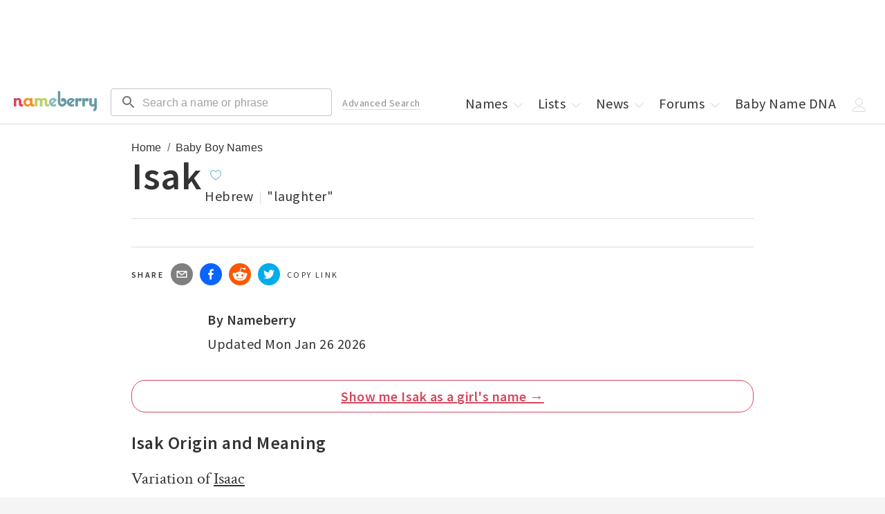

--- FILE ---
content_type: text/html; charset=utf-8
request_url: https://nameberry.com/b/boy-baby-name-isak
body_size: 23956
content:
<!DOCTYPE html><html lang="en-US"><head><meta charSet="utf-8"/><meta name="viewport" content="width=device-width"/><meta name="twitter:card" content="summary_large_image"/><meta name="twitter:site" content="@nameberry"/><meta name="twitter:creator" content="@nameberry"/><meta property="og:type" content="website"/><meta property="og:locale" content="en_US"/><meta property="og:site_name" content="Nameberry"/><meta name="impact-site-verification" value="1377028060"/><link rel="preconnect" href="https://a.pub.network/"/><link rel="preconnect" href="https://b.pub.network/"/><link rel="preconnect" href="https://c.pub.network/"/><link rel="preconnect" href="https://d.pub.network/"/><link rel="preconnect" href="https://c.amazon-adsystem.com"/><link rel="preconnect" href="https://s.amazon-adsystem.com"/><link rel="preconnect" href="https://btloader.com/"/><link rel="preconnect" href="https://api.btloader.com/"/><link rel="stylesheet" href="https://a.pub.network/nameberry-com/cls.css"/><link rel="preconnect" href="https://sb.scorecardresearch.com"/><link rel="dns-prefetch" href="https://sb.scorecardresearch.com"/><title>Isak - Baby Name Meaning, Origin, and Popularity for a Boy | Nameberry</title><meta name="robots" content="index,follow"/><meta name="description" content="Isak is a boy&#x27;s name .  "/><meta property="og:title" content="Isak - Baby Name Meaning, Origin, and Popularity"/><meta property="og:description" content="Isak is a boy&#x27;s name .  "/><meta property="og:url" content="https://nameberry.com/b/boy-baby-name-isak"/><meta property="og:image" content="https://nb-public-img.imgix.net/sharing.jpg"/><link rel="canonical" href="https://nameberry.com/b/boy-baby-name-isak"/><script type="application/ld+json">{"@context":"https://schema.org","@type":"BreadcrumbList","itemListElement":[{"@type":"ListItem","position":1,"item":"https://nameberry.com/","name":"Home"},{"@type":"ListItem","position":2,"item":"https://nameberry.com/boys-names","name":"Baby Boy Names"}]}</script><meta name="next-head-count" content="29"/><link rel="icon" type="image/x-icon" href="/favicon.ico"/><script type="application/ld+json">
              {
                  "@context": "http://schema.org",
                  "@type": "Organization",
                  "name": "Nameberry",
                  "alternateName": "From Avery to Zephyr, the complete guide to thousands of amazing baby names",
                  "logo": {
                      "@type": "ImageObject",
                      "url": "https://nameberry.com/assets/nameberry_logo_112x112.jpg"
                  },
                  "url": "https://nameberry.com/",
                  "sameAs": [
                      "https://twitter.com/nameberry",
                      "https://www.facebook.com/Nameberry-48415585101/",
                      "https://www.instagram.com/mother.ly/",
                      "https://www.instagram.com/nameberry/",
                      "https://www.pinterest.com/nameberry/",
                      "https://www.linkedin.com/company/nameberry/",
                      "https://www.amazon.com/Nameberry-Guide-Very-Best-Names/dp/1500114693",
                      "https://nameberry.substack.com/",
                      "https://bookshop.org/shop/nameberry",
                      "https://www.tiktok.com/@nameberry.com?lang=en",
                      "https://www.crunchbase.com/organization/nameberry",
                      "https://abcnews.go.com/Lifestyle/nameberrys-top-baby-names-2015/story?id=35886971",
                      "https://www.huffpost.com/topic/nameberry",
                      "https://www.today.com/parents/hottest-names-summer-did-your-child-s-name-make-list-t101087",
                      "https://www.goodmorningamerica.com/family/story/experts-predict-popular-baby-names-2028-58854768",
                      "https://www.goodhousekeeping.com/life/parenting/a37668901/top-baby-girl-names/"
                  ]
              }
              </script><script type="application/ld+json">
              {
                  "@context": "https://schema.org",
                  "@type": "WebSite",
                  "url": "https://nameberry.com",
                  "potentialAction": {
                      "@type": "SearchAction",
                      "target": "https://nameberry.com/search?q={search_term_string}",
                      "query-input": "required name=search_term_string"
                  }
              }
              </script><link rel="preload" href="/_next/static/css/14271348c006cc3d.css" as="style"/><link rel="stylesheet" href="/_next/static/css/14271348c006cc3d.css" data-n-g=""/><link rel="preload" href="/_next/static/css/2d675cbd7f4a398c.css" as="style"/><link rel="stylesheet" href="/_next/static/css/2d675cbd7f4a398c.css" data-n-p=""/><noscript data-n-css=""></noscript><script defer="" nomodule="" src="/_next/static/chunks/polyfills-c67a75d1b6f99dc8.js"></script><script src="/_next/static/chunks/webpack-8af5df3c752099b2.js" defer=""></script><script src="/_next/static/chunks/framework-02f9adfb582e2f08.js" defer=""></script><script src="/_next/static/chunks/main-fced3809ce29a24a.js" defer=""></script><script src="/_next/static/chunks/pages/_app-acc3f309cbb478cf.js" defer=""></script><script src="/_next/static/chunks/36a89214-cfa929c226a610b5.js" defer=""></script><script src="/_next/static/chunks/8126-512b0034dda4f212.js" defer=""></script><script src="/_next/static/chunks/1514-f096a406a028cbdc.js" defer=""></script><script src="/_next/static/chunks/4580-b7818ce05dd1bea9.js" defer=""></script><script src="/_next/static/chunks/3698-2d30aac06f2f6228.js" defer=""></script><script src="/_next/static/chunks/4179-03b200c7e599eb50.js" defer=""></script><script src="/_next/static/chunks/9243-68f679f7d08ead21.js" defer=""></script><script src="/_next/static/chunks/3873-b4cdefcf1606c744.js" defer=""></script><script src="/_next/static/chunks/1109-1181faec801bba97.js" defer=""></script><script src="/_next/static/chunks/7052-5dfc59bb8a083d0d.js" defer=""></script><script src="/_next/static/chunks/4864-9fcaf62c9cc68961.js" defer=""></script><script src="/_next/static/chunks/883-2614754bc3cf2e2c.js" defer=""></script><script src="/_next/static/chunks/pages/b/%5BnameSlug%5D-0fd5e22d80c30447.js" defer=""></script><script src="/_next/static/ZLzj6PgIecT-ryiRaI7N3/_buildManifest.js" defer=""></script><script src="/_next/static/ZLzj6PgIecT-ryiRaI7N3/_ssgManifest.js" defer=""></script></head><body id="body"><div id="__next"><noscript><img src="http://b.scorecardresearch.com/p?c1=2&amp;c2=12352140&amp;cv=2.0&amp;cj=1" alt=""/></noscript><div data-freestar-ad="__320x100 __320x100" id="nameberry-com_pushdown_position-pushdown-cls" style="text-align:center"></div><header class="Header_Header__kO6WG bg-white bdb-gray-light"><div class="menu-icon"><button type="button"><style data-emotion="css 10vyf6v">.css-10vyf6v{-webkit-user-select:none;-moz-user-select:none;-ms-user-select:none;user-select:none;width:1em;height:1em;display:inline-block;-webkit-flex-shrink:0;-ms-flex-negative:0;flex-shrink:0;-webkit-transition:fill 200ms cubic-bezier(0.4, 0, 0.2, 1) 0ms;transition:fill 200ms cubic-bezier(0.4, 0, 0.2, 1) 0ms;fill:currentColor;font-size:1.5rem;}</style><svg class="MuiSvgIcon-root MuiSvgIcon-fontSizeMedium css-10vyf6v" focusable="false" aria-hidden="true" role="button" viewBox="0 0 24 24" data-testid="MenuIcon" tabindex="0"><path d="M3 18h18v-2H3zm0-5h18v-2H3zm0-7v2h18V6z"></path></svg></button></div><div class="MenuHeader_MenuHeader__wMQ5x"><ul class="mt-0 mt-0-qm"><li class="block none-qm w-50pct w-50pct"><a class="p-5 pr-0-qm pt-7-qm pb-7-qm pl-12-qm pr-12-qm block" data-testid="next-link" data-prefetch="false" href="/">Home</a></li><li class="block none-qm w-50pct w-50pct"><a class="p-5 pr-0-qm pt-7-qm pb-7-qm pl-12-qm pr-12-qm block" data-testid="next-link" data-prefetch="false" href="/boys-names">Boys Names</a></li><li class="block none-qm w-50pct"><a class="p-5 pr-0-qm pt-7-qm pb-7-qm pl-12-qm pr-12-qm block" href="/girls-names" data-testid="next-link" data-prefetch="false">Girls Names</a></li><li class="block none-qm w-50pct"><a class="p-5 pr-0-qm pt-7-qm pb-7-qm pl-12-qm pr-12-qm block" href="/unisex-names" data-testid="next-link" data-prefetch="false">Unisex Names</a></li><li class="block none-qm w-50pct"><a class="p-5 pr-0-qm pt-7-qm pb-7-qm pl-12-qm pr-12-qm block" href="/popular-names" data-testid="next-link" data-prefetch="false">Popular Names</a></li><li class="block none-qm w-50pct"><a class="p-5 pr-0-qm pt-7-qm pb-7-qm pl-12-qm pr-12-qm block" href="/unique-names" data-testid="next-link" data-prefetch="false">Unique Names</a></li><li class="block none-qm w-50pct"><a class="p-5 pr-0-qm pt-7-qm pb-7-qm pl-12-qm pr-12-qm block" data-testid="next-link" data-prefetch="false" href="/fameberry">Celebrity Names</a></li><li class="block none-qm w-50pct"><a class="p-5 pr-0-qm pt-7-qm pb-7-qm pl-12-qm pr-12-qm block" href="/names-by-origin" data-testid="next-link" data-prefetch="false">Names by Origin</a></li><li class="block none-qm w-50pct"><a class="p-5 pr-0-qm pt-7-qm pb-7-qm pl-12-qm pr-12-qm block" data-testid="next-link" data-prefetch="false" href="/blog">News</a></li><li class="block none-qm w-50pct"><a class="p-5 pr-0-qm pt-7-qm pb-7-qm pl-12-qm pr-12-qm block" href="https://forum.nameberry.com" data-testid="next-link" data-prefetch="false">Forums</a></li><li class="block none-qm w-50pct"><a class="p-5 pr-0-qm pt-7-qm pb-7-qm pl-12-qm pr-12-qm block" href="/baby-name-lists" data-testid="next-link" data-prefetch="false">Lists</a></li><li class="block none-qm w-50pct"><a class="p-5 pr-0-qm pt-7-qm pb-7-qm pl-12-qm pr-12-qm block" data-testid="next-link" data-prefetch="false" href="/namehunter">Name Generator</a></li><li class="block none-qm w-50pct"><a class="p-5 pr-0-qm pt-7-qm pb-7-qm pl-12-qm pr-12-qm block" href="/zodiac-names" data-testid="next-link" data-prefetch="false">Zodiac Names</a></li><li class="block none-qm w-50pct"><a class="p-5 pr-0-qm pt-7-qm pb-7-qm pl-12-qm pr-12-qm block" data-testid="next-link" data-prefetch="false" href="/quizzes">Name Quizzes</a></li><li class="block none-qm w-50pct"><a class="p-5 pr-0-qm pt-7-qm pb-7-qm pl-12-qm pr-12-qm block" data-testid="next-link" data-prefetch="false" href="/pet-names">Pet Names</a></li><li class="block none-qm w-50pct"><a class="p-5 pr-0-qm pt-7-qm pb-7-qm pl-12-qm pr-12-qm block" data-testid="next-link" data-prefetch="false" href="/consulting">Consulting</a></li><li class="block none-qm w-50pct"><a class="p-5 pr-0-qm pt-7-qm pb-7-qm pl-12-qm pr-12-qm block" href="/search/advanced" data-testid="next-link" data-prefetch="false">Advanced Search</a></li><li class="block none-qm w-50pct"><a class="p-5 pr-0-qm pt-7-qm pb-7-qm pl-12-qm pr-12-qm block" href="/blog/nameberry-pregnancy-101" data-testid="next-link" data-prefetch="false">Pregnancy Guide</a></li><li class="block none-qm w-100pct mt-20"><button type="button" class="Button_Button__KoJ6P p-5 pr-0-qm pt-7-qm pb-7-qm pl-12-qm pr-12-qm block mb-10 mt-10 w-100pct f-1 strawberry bd-strawberry bg-white">Log In</button></li><li class="block none-qm w-100pct pb-5 mb-10"><button type="button" class="Button_Button__KoJ6P p-5 pr-0-qm pt-7-qm pb-7-qm pl-12-qm pr-12-qm block mb-10 mt-10 w-100pct f-1 strawberry bd-strawberry bg-white">Sign Up</button></li><li class="-dropdown"><a class="p-5 pr-0-qm pt-7-qm pb-7-qm pl-12-qm pr-12-qm none inline-block-qm" href="/" data-testid="next-link" data-prefetch="false">Names<!-- --> <span class="Icon_Icon__L2g__ Icon -chevron mr--5"><span class="Svg_Svg__jgwOu "><svg width="20px" height="20px" viewBox="0 0 20 20" version="1.1"><title>Chevron - Down</title><g id="Symbols" stroke="none" stroke-width="1" fill="none" fill-rule="evenodd"><g id="icon-/-chevron-down" fill-rule="nonzero" fill="#333333"><path d="M10.2998038,12.5412754 L15.4189948,7.17892015 C15.6620576,6.94002227 16.0557465,6.94040987 16.2983238,7.17978589 C16.540901,7.41916191 16.5405074,7.80687951 16.2974447,8.04577739 L10.6788946,13.5680544 L10.2396439,13.9997786 L9.8004189,13.5680289 L4.18252898,8.04575198 C3.9394805,7.80684003 3.93911006,7.41912241 4.18170157,7.17976043 C4.42429309,6.94039844 4.81798209,6.94003362 5.06103057,7.17894557 L10.2998038,12.5412754 L10.2998038,12.5412754 Z" id="Chevron-Down"></path></g></g></svg></span></span></a></li><li class="none inline-block-ql"><a class="p-5 pr-0-qm pt-7-qm pb-7-qm pl-12-qm pr-12-qm block" data-testid="next-link" data-prefetch="false" href="/baby-name-lists">Lists<!-- --> <span class="Icon_Icon__L2g__ Icon -chevron mr--5"><span class="Svg_Svg__jgwOu "><svg width="20px" height="20px" viewBox="0 0 20 20" version="1.1"><title>Chevron - Down</title><g id="Symbols" stroke="none" stroke-width="1" fill="none" fill-rule="evenodd"><g id="icon-/-chevron-down" fill-rule="nonzero" fill="#333333"><path d="M10.2998038,12.5412754 L15.4189948,7.17892015 C15.6620576,6.94002227 16.0557465,6.94040987 16.2983238,7.17978589 C16.540901,7.41916191 16.5405074,7.80687951 16.2974447,8.04577739 L10.6788946,13.5680544 L10.2396439,13.9997786 L9.8004189,13.5680289 L4.18252898,8.04575198 C3.9394805,7.80684003 3.93911006,7.41912241 4.18170157,7.17976043 C4.42429309,6.94039844 4.81798209,6.94003362 5.06103057,7.17894557 L10.2998038,12.5412754 L10.2998038,12.5412754 Z" id="Chevron-Down"></path></g></g></svg></span></span></a></li><li class="-dropdown none inline-block-ql"><a class="p-5 pr-0-qm pt-7-qm pb-7-qm pl-12-qm pr-12-qm block" data-testid="next-link" data-prefetch="false" href="/blog">News<!-- --> <span class="Icon_Icon__L2g__ Icon -chevron mr--5"><span class="Svg_Svg__jgwOu "><svg width="20px" height="20px" viewBox="0 0 20 20" version="1.1"><title>Chevron - Down</title><g id="Symbols" stroke="none" stroke-width="1" fill="none" fill-rule="evenodd"><g id="icon-/-chevron-down" fill-rule="nonzero" fill="#333333"><path d="M10.2998038,12.5412754 L15.4189948,7.17892015 C15.6620576,6.94002227 16.0557465,6.94040987 16.2983238,7.17978589 C16.540901,7.41916191 16.5405074,7.80687951 16.2974447,8.04577739 L10.6788946,13.5680544 L10.2396439,13.9997786 L9.8004189,13.5680289 L4.18252898,8.04575198 C3.9394805,7.80684003 3.93911006,7.41912241 4.18170157,7.17976043 C4.42429309,6.94039844 4.81798209,6.94003362 5.06103057,7.17894557 L10.2998038,12.5412754 L10.2998038,12.5412754 Z" id="Chevron-Down"></path></g></g></svg></span></span></a></li><li class="-dropdown none inline-block-ql"><a class="p-5 pr-0-qm pt-7-qm pb-7-qm pl-12-qm pr-12-qm block" data-testid="next-link" data-prefetch="false" href="https://forum.nameberry.com">Forums<!-- --> <span class="Icon_Icon__L2g__ Icon -chevron mr--5"><span class="Svg_Svg__jgwOu "><svg width="20px" height="20px" viewBox="0 0 20 20" version="1.1"><title>Chevron - Down</title><g id="Symbols" stroke="none" stroke-width="1" fill="none" fill-rule="evenodd"><g id="icon-/-chevron-down" fill-rule="nonzero" fill="#333333"><path d="M10.2998038,12.5412754 L15.4189948,7.17892015 C15.6620576,6.94002227 16.0557465,6.94040987 16.2983238,7.17978589 C16.540901,7.41916191 16.5405074,7.80687951 16.2974447,8.04577739 L10.6788946,13.5680544 L10.2396439,13.9997786 L9.8004189,13.5680289 L4.18252898,8.04575198 C3.9394805,7.80684003 3.93911006,7.41912241 4.18170157,7.17976043 C4.42429309,6.94039844 4.81798209,6.94003362 5.06103057,7.17894557 L10.2998038,12.5412754 L10.2998038,12.5412754 Z" id="Chevron-Down"></path></g></g></svg></span></span></a></li><li class="none inline-block-ql"><a class="p-5 pr-0-qm pt-7-qm pb-7-qm pl-12-qm pr-12-qm block" data-testid="next-link" data-prefetch="false" href="/dna">Baby Name DNA</a></li><li class="-dropdown"><span class="p-5 pr-0-qm pt-7-qm pb-7-qm pl-12-qm pr-12-qm none inline-block-ql"><span class="Icon_Icon__L2g__ Icon -chevron mr--5"><span class="Svg_Svg__jgwOu "><svg width="20px" height="20px" viewBox="0 0 20 20" version="1.1"><title>User</title><g id="20x20-Export" fill-rule="nonzero" fill="#000000"><path d="M9.5,11 C6.467,11 4,8.533 4,5.5 C4,2.467 6.467,0 9.5,0 C12.533,0 15,2.467 15,5.5 C15,8.533 12.533,11 9.5,11 Z M9.5,1 C7.019,1 5,3.019 5,5.5 C5,7.981 7.019,10 9.5,10 C11.981,10 14,7.981 14,5.5 C14,3.019 11.981,1 9.5,1 Z" id="Shape"></path><path d="M17.5,20 L1.5,20 C0.673,20 0,19.327 0,18.5 C0,18.432 0.014,16.815 1.225,15.2 C1.93,14.26 2.895,13.513 4.094,12.981 C5.558,12.33 7.377,12 9.5,12 C11.623,12 13.442,12.33 14.906,12.981 C16.105,13.514 17.07,14.26 17.775,15.2 C18.986,16.815 19,18.432 19,18.5 C19,19.327 18.327,20 17.5,20 Z M9.5,13 C6.013,13 3.44,13.953 2.059,15.756 C1.024,17.107 1.001,18.488 1,18.502 C1,18.776 1.224,19 1.5,19 L17.5,19 C17.776,19 18,18.776 18,18.5 C18,18.488 17.977,17.107 16.941,15.756 C15.559,13.953 12.986,13 9.5,13 Z" id="Shape"></path></g></svg></span></span></span><span class="p-5 pr-0-qm pt-7-qm pb-7-qm pl-12-qm pr-12-qm none-ql"><span class="Icon_Icon__L2g__ Icon -chevron mr--5"><span class="Svg_Svg__jgwOu "><svg width="20px" height="20px" viewBox="0 0 20 20" version="1.1"><title>Menu</title><polygon fill="#333333" class="-bottom" points="18.3510005 15 1.64899946 15 1 15 1 16 1.64899946 16 18.3510005 16 19 16 19 15"></polygon><polygon fill="#333333" class="-middle" points="18.3510005 10 1.64899946 10 1 10 1 11 1.64899946 11 18.3510005 11 19 11 19 10"></polygon><polygon fill="#333333" class="-top" points="18.3510005 5 1.64899946 5 1 5 1 6 1.64899946 6 18.3510005 6 19 6 19 5"></polygon></svg></span></span></span></li></ul></div><a href="/" data-testid="next-link" data-prefetch="false"><span class="Header_Logo__00BE_ -logo block fl-l-qm ml-20-qm center"><img src="https://nb-public-img.imgix.net/nameberry-logo.png" alt="Nameberry Logo"/></span></a><div class="undefined fl-l ml-10 ml-20-ql w-50pct w-33pct-qm w-25pct-ql"><form class="search-form" action="/search" method="GET" target="_top"><style data-emotion="css rhetjd">.css-rhetjd{padding-top:3px;}</style><style data-emotion="css 1cgjfiz">.css-1cgjfiz{display:-webkit-inline-box;display:-webkit-inline-flex;display:-ms-inline-flexbox;display:inline-flex;-webkit-flex-direction:column;-ms-flex-direction:column;flex-direction:column;position:relative;min-width:0;padding:0;margin:0;border:0;vertical-align:top;width:100%;padding-top:3px;}</style><div class="MuiFormControl-root MuiFormControl-fullWidth MuiTextField-root header-search css-1cgjfiz" icon="search"><style data-emotion="css-global 1prfaxn">@-webkit-keyframes mui-auto-fill{from{display:block;}}@keyframes mui-auto-fill{from{display:block;}}@-webkit-keyframes mui-auto-fill-cancel{from{display:block;}}@keyframes mui-auto-fill-cancel{from{display:block;}}</style><style data-emotion="css 3s6elk">.css-3s6elk{font-family:"Roboto","Helvetica","Arial",sans-serif;font-weight:400;font-size:1rem;line-height:1.4375em;letter-spacing:0.00938em;color:rgba(0, 0, 0, 0.87);box-sizing:border-box;position:relative;cursor:text;display:-webkit-inline-box;display:-webkit-inline-flex;display:-ms-inline-flexbox;display:inline-flex;-webkit-align-items:center;-webkit-box-align:center;-ms-flex-align:center;align-items:center;width:100%;position:relative;border-radius:4px;padding-left:14px;}.css-3s6elk.Mui-disabled{color:rgba(0, 0, 0, 0.38);cursor:default;}.css-3s6elk:hover .MuiOutlinedInput-notchedOutline{border-color:rgba(0, 0, 0, 0.87);}.css-3s6elk.Mui-focused .MuiOutlinedInput-notchedOutline{border-width:2px;}.css-3s6elk.Mui-focused .MuiOutlinedInput-notchedOutline{border-color:#1976d2;}@media (hover: none){.css-3s6elk:hover .MuiOutlinedInput-notchedOutline{border-color:rgba(0, 0, 0, 0.23);}}.css-3s6elk.Mui-error .MuiOutlinedInput-notchedOutline{border-color:#d32f2f;}.css-3s6elk.Mui-disabled .MuiOutlinedInput-notchedOutline{border-color:rgba(0, 0, 0, 0.26);}</style><div class="MuiInputBase-root MuiOutlinedInput-root MuiInputBase-colorPrimary MuiInputBase-fullWidth MuiInputBase-formControl MuiInputBase-sizeSmall MuiInputBase-adornedStart css-3s6elk"><style data-emotion="css 1r98jfe">.css-1r98jfe{display:-webkit-box;display:-webkit-flex;display:-ms-flexbox;display:flex;max-height:2em;-webkit-align-items:center;-webkit-box-align:center;-ms-flex-align:center;align-items:center;white-space:nowrap;color:rgba(0, 0, 0, 0.54);margin-right:8px;}</style><div class="MuiInputAdornment-root MuiInputAdornment-positionStart MuiInputAdornment-outlined MuiInputAdornment-sizeSmall css-1r98jfe"><span class="notranslate">​</span><style data-emotion="css 10vyf6v">.css-10vyf6v{-webkit-user-select:none;-moz-user-select:none;-ms-user-select:none;user-select:none;width:1em;height:1em;display:inline-block;-webkit-flex-shrink:0;-ms-flex-negative:0;flex-shrink:0;-webkit-transition:fill 200ms cubic-bezier(0.4, 0, 0.2, 1) 0ms;transition:fill 200ms cubic-bezier(0.4, 0, 0.2, 1) 0ms;fill:currentColor;font-size:1.5rem;}</style><svg class="MuiSvgIcon-root MuiSvgIcon-fontSizeMedium css-10vyf6v" focusable="false" aria-hidden="true" viewBox="0 0 24 24" data-testid="SearchIcon"><path d="M15.5 14h-.79l-.28-.27C15.41 12.59 16 11.11 16 9.5 16 5.91 13.09 3 9.5 3S3 5.91 3 9.5 5.91 16 9.5 16c1.61 0 3.09-.59 4.23-1.57l.27.28v.79l5 4.99L20.49 19zm-6 0C7.01 14 5 11.99 5 9.5S7.01 5 9.5 5 14 7.01 14 9.5 11.99 14 9.5 14"></path></svg></div><style data-emotion="css 12ylplf">.css-12ylplf{font:inherit;letter-spacing:inherit;color:currentColor;padding:4px 0 5px;border:0;box-sizing:content-box;background:none;height:1.4375em;margin:0;-webkit-tap-highlight-color:transparent;display:block;min-width:0;width:100%;-webkit-animation-name:mui-auto-fill-cancel;animation-name:mui-auto-fill-cancel;-webkit-animation-duration:10ms;animation-duration:10ms;padding-top:1px;padding:16.5px 14px;padding:8.5px 14px;padding-left:0;}.css-12ylplf::-webkit-input-placeholder{color:currentColor;opacity:0.42;-webkit-transition:opacity 200ms cubic-bezier(0.4, 0, 0.2, 1) 0ms;transition:opacity 200ms cubic-bezier(0.4, 0, 0.2, 1) 0ms;}.css-12ylplf::-moz-placeholder{color:currentColor;opacity:0.42;-webkit-transition:opacity 200ms cubic-bezier(0.4, 0, 0.2, 1) 0ms;transition:opacity 200ms cubic-bezier(0.4, 0, 0.2, 1) 0ms;}.css-12ylplf::-ms-input-placeholder{color:currentColor;opacity:0.42;-webkit-transition:opacity 200ms cubic-bezier(0.4, 0, 0.2, 1) 0ms;transition:opacity 200ms cubic-bezier(0.4, 0, 0.2, 1) 0ms;}.css-12ylplf:focus{outline:0;}.css-12ylplf:invalid{box-shadow:none;}.css-12ylplf::-webkit-search-decoration{-webkit-appearance:none;}label[data-shrink=false]+.MuiInputBase-formControl .css-12ylplf::-webkit-input-placeholder{opacity:0!important;}label[data-shrink=false]+.MuiInputBase-formControl .css-12ylplf::-moz-placeholder{opacity:0!important;}label[data-shrink=false]+.MuiInputBase-formControl .css-12ylplf::-ms-input-placeholder{opacity:0!important;}label[data-shrink=false]+.MuiInputBase-formControl .css-12ylplf:focus::-webkit-input-placeholder{opacity:0.42;}label[data-shrink=false]+.MuiInputBase-formControl .css-12ylplf:focus::-moz-placeholder{opacity:0.42;}label[data-shrink=false]+.MuiInputBase-formControl .css-12ylplf:focus::-ms-input-placeholder{opacity:0.42;}.css-12ylplf.Mui-disabled{opacity:1;-webkit-text-fill-color:rgba(0, 0, 0, 0.38);}.css-12ylplf:-webkit-autofill{-webkit-animation-duration:5000s;animation-duration:5000s;-webkit-animation-name:mui-auto-fill;animation-name:mui-auto-fill;}.css-12ylplf:-webkit-autofill{border-radius:inherit;}</style><input aria-invalid="false" id=":R5f6:" name="q" placeholder="Search a name or phrase" type="text" class="MuiInputBase-input MuiOutlinedInput-input MuiInputBase-inputSizeSmall MuiInputBase-inputAdornedStart css-12ylplf" value=""/><style data-emotion="css 19w1uun">.css-19w1uun{border-color:rgba(0, 0, 0, 0.23);}</style><style data-emotion="css igs3ac">.css-igs3ac{text-align:left;position:absolute;bottom:0;right:0;top:-5px;left:0;margin:0;padding:0 8px;pointer-events:none;border-radius:inherit;border-style:solid;border-width:1px;overflow:hidden;min-width:0%;border-color:rgba(0, 0, 0, 0.23);}</style><fieldset aria-hidden="true" class="MuiOutlinedInput-notchedOutline css-igs3ac"><style data-emotion="css gpjuor">.css-gpjuor{float:unset;width:auto;overflow:hidden;padding:0;line-height:11px;-webkit-transition:width 150ms cubic-bezier(0.0, 0, 0.2, 1) 0ms;transition:width 150ms cubic-bezier(0.0, 0, 0.2, 1) 0ms;}</style><legend class="css-gpjuor"><span class="notranslate">​</span></legend></fieldset></div></div></form></div><div class="undefined"><form class="mobile-search-form" method="get" action="/search" target="_top"><style data-emotion="css i44wyl">.css-i44wyl{display:-webkit-inline-box;display:-webkit-inline-flex;display:-ms-inline-flexbox;display:inline-flex;-webkit-flex-direction:column;-ms-flex-direction:column;flex-direction:column;position:relative;min-width:0;padding:0;margin:0;border:0;vertical-align:top;}</style><div class="MuiFormControl-root MuiTextField-root mobile-search css-i44wyl" icon="search"><style data-emotion="css-global 1prfaxn">@-webkit-keyframes mui-auto-fill{from{display:block;}}@keyframes mui-auto-fill{from{display:block;}}@-webkit-keyframes mui-auto-fill-cancel{from{display:block;}}@keyframes mui-auto-fill-cancel{from{display:block;}}</style><style data-emotion="css i8q1q2">.css-i8q1q2{font-family:"Roboto","Helvetica","Arial",sans-serif;font-weight:400;font-size:1rem;line-height:1.4375em;letter-spacing:0.00938em;color:rgba(0, 0, 0, 0.87);box-sizing:border-box;position:relative;cursor:text;display:-webkit-inline-box;display:-webkit-inline-flex;display:-ms-inline-flexbox;display:inline-flex;-webkit-align-items:center;-webkit-box-align:center;-ms-flex-align:center;align-items:center;position:relative;border-radius:4px;padding-left:14px;}.css-i8q1q2.Mui-disabled{color:rgba(0, 0, 0, 0.38);cursor:default;}.css-i8q1q2:hover .MuiOutlinedInput-notchedOutline{border-color:rgba(0, 0, 0, 0.87);}.css-i8q1q2.Mui-focused .MuiOutlinedInput-notchedOutline{border-width:2px;}.css-i8q1q2.Mui-focused .MuiOutlinedInput-notchedOutline{border-color:#1976d2;}@media (hover: none){.css-i8q1q2:hover .MuiOutlinedInput-notchedOutline{border-color:rgba(0, 0, 0, 0.23);}}.css-i8q1q2.Mui-error .MuiOutlinedInput-notchedOutline{border-color:#d32f2f;}.css-i8q1q2.Mui-disabled .MuiOutlinedInput-notchedOutline{border-color:rgba(0, 0, 0, 0.26);}</style><div class="MuiInputBase-root MuiOutlinedInput-root MuiInputBase-colorPrimary MuiInputBase-formControl MuiInputBase-sizeSmall MuiInputBase-adornedStart css-i8q1q2"><style data-emotion="css 1r98jfe">.css-1r98jfe{display:-webkit-box;display:-webkit-flex;display:-ms-flexbox;display:flex;max-height:2em;-webkit-align-items:center;-webkit-box-align:center;-ms-flex-align:center;align-items:center;white-space:nowrap;color:rgba(0, 0, 0, 0.54);margin-right:8px;}</style><div class="MuiInputAdornment-root MuiInputAdornment-positionStart MuiInputAdornment-outlined MuiInputAdornment-sizeSmall css-1r98jfe"><span class="notranslate">​</span><style data-emotion="css 10vyf6v">.css-10vyf6v{-webkit-user-select:none;-moz-user-select:none;-ms-user-select:none;user-select:none;width:1em;height:1em;display:inline-block;-webkit-flex-shrink:0;-ms-flex-negative:0;flex-shrink:0;-webkit-transition:fill 200ms cubic-bezier(0.4, 0, 0.2, 1) 0ms;transition:fill 200ms cubic-bezier(0.4, 0, 0.2, 1) 0ms;fill:currentColor;font-size:1.5rem;}</style><svg class="MuiSvgIcon-root MuiSvgIcon-fontSizeMedium css-10vyf6v" focusable="false" aria-hidden="true" viewBox="0 0 24 24" data-testid="SearchIcon"><path d="M15.5 14h-.79l-.28-.27C15.41 12.59 16 11.11 16 9.5 16 5.91 13.09 3 9.5 3S3 5.91 3 9.5 5.91 16 9.5 16c1.61 0 3.09-.59 4.23-1.57l.27.28v.79l5 4.99L20.49 19zm-6 0C7.01 14 5 11.99 5 9.5S7.01 5 9.5 5 14 7.01 14 9.5 11.99 14 9.5 14"></path></svg></div><style data-emotion="css 1t7z8rn">.css-1t7z8rn{font:inherit;letter-spacing:inherit;color:currentColor;padding:4px 0 5px;border:0;box-sizing:content-box;background:none;height:1.4375em;margin:0;-webkit-tap-highlight-color:transparent;display:block;min-width:0;width:100%;-webkit-animation-name:mui-auto-fill-cancel;animation-name:mui-auto-fill-cancel;-webkit-animation-duration:10ms;animation-duration:10ms;padding-top:1px;-moz-appearance:textfield;padding:16.5px 14px;padding:8.5px 14px;padding-left:0;}.css-1t7z8rn::-webkit-input-placeholder{color:currentColor;opacity:0.42;-webkit-transition:opacity 200ms cubic-bezier(0.4, 0, 0.2, 1) 0ms;transition:opacity 200ms cubic-bezier(0.4, 0, 0.2, 1) 0ms;}.css-1t7z8rn::-moz-placeholder{color:currentColor;opacity:0.42;-webkit-transition:opacity 200ms cubic-bezier(0.4, 0, 0.2, 1) 0ms;transition:opacity 200ms cubic-bezier(0.4, 0, 0.2, 1) 0ms;}.css-1t7z8rn::-ms-input-placeholder{color:currentColor;opacity:0.42;-webkit-transition:opacity 200ms cubic-bezier(0.4, 0, 0.2, 1) 0ms;transition:opacity 200ms cubic-bezier(0.4, 0, 0.2, 1) 0ms;}.css-1t7z8rn:focus{outline:0;}.css-1t7z8rn:invalid{box-shadow:none;}.css-1t7z8rn::-webkit-search-decoration{-webkit-appearance:none;}label[data-shrink=false]+.MuiInputBase-formControl .css-1t7z8rn::-webkit-input-placeholder{opacity:0!important;}label[data-shrink=false]+.MuiInputBase-formControl .css-1t7z8rn::-moz-placeholder{opacity:0!important;}label[data-shrink=false]+.MuiInputBase-formControl .css-1t7z8rn::-ms-input-placeholder{opacity:0!important;}label[data-shrink=false]+.MuiInputBase-formControl .css-1t7z8rn:focus::-webkit-input-placeholder{opacity:0.42;}label[data-shrink=false]+.MuiInputBase-formControl .css-1t7z8rn:focus::-moz-placeholder{opacity:0.42;}label[data-shrink=false]+.MuiInputBase-formControl .css-1t7z8rn:focus::-ms-input-placeholder{opacity:0.42;}.css-1t7z8rn.Mui-disabled{opacity:1;-webkit-text-fill-color:rgba(0, 0, 0, 0.38);}.css-1t7z8rn:-webkit-autofill{-webkit-animation-duration:5000s;animation-duration:5000s;-webkit-animation-name:mui-auto-fill;animation-name:mui-auto-fill;}.css-1t7z8rn:-webkit-autofill{border-radius:inherit;}</style><input aria-invalid="false" id=":R6f6:" name="q" placeholder="Search" type="search" class="MuiInputBase-input MuiOutlinedInput-input MuiInputBase-inputTypeSearch MuiInputBase-inputSizeSmall MuiInputBase-inputAdornedStart css-1t7z8rn" value=""/><style data-emotion="css 19w1uun">.css-19w1uun{border-color:rgba(0, 0, 0, 0.23);}</style><style data-emotion="css igs3ac">.css-igs3ac{text-align:left;position:absolute;bottom:0;right:0;top:-5px;left:0;margin:0;padding:0 8px;pointer-events:none;border-radius:inherit;border-style:solid;border-width:1px;overflow:hidden;min-width:0%;border-color:rgba(0, 0, 0, 0.23);}</style><fieldset aria-hidden="true" class="MuiOutlinedInput-notchedOutline css-igs3ac"><style data-emotion="css gpjuor">.css-gpjuor{float:unset;width:auto;overflow:hidden;padding:0;line-height:11px;-webkit-transition:width 150ms cubic-bezier(0.0, 0, 0.2, 1) 0ms;transition:width 150ms cubic-bezier(0.0, 0, 0.2, 1) 0ms;}</style><legend class="css-gpjuor"><span class="notranslate">​</span></legend></fieldset></div></div></form></div><div class="Header_AdvancedSearchLink__PFkvy fl-l f-0 pl-15 pt-15"><a class="t-link" href="/search/advanced" data-testid="next-link" data-prefetch="false">Advanced Search</a></div></header><main class=" default"><div><div class="" id="nameberry-com_1x1_bouncex"></div></div><div class="grid-container"><div class="flex pt-10 pt-30-qm"><div class="mw-900" style="margin:auto"><div class="flex-1 Name--container"><style data-emotion="css l5lbh">.css-l5lbh{margin:0;font-family:"Roboto","Helvetica","Arial",sans-serif;font-weight:400;font-size:1rem;line-height:1.5;letter-spacing:0.00938em;color:rgba(0, 0, 0, 0.6);}</style><nav class="MuiTypography-root MuiTypography-body1 MuiBreadcrumbs-root css-l5lbh"><style data-emotion="css nhb8h9">.css-nhb8h9{display:-webkit-box;display:-webkit-flex;display:-ms-flexbox;display:flex;-webkit-box-flex-wrap:wrap;-webkit-flex-wrap:wrap;-ms-flex-wrap:wrap;flex-wrap:wrap;-webkit-align-items:center;-webkit-box-align:center;-ms-flex-align:center;align-items:center;padding:0;margin:0;list-style:none;}</style><ol class="MuiBreadcrumbs-ol css-nhb8h9"><li class="MuiBreadcrumbs-li"><a href="/" data-testid="next-link" data-prefetch="false"><span>Home</span></a></li><style data-emotion="css 3mf706">.css-3mf706{display:-webkit-box;display:-webkit-flex;display:-ms-flexbox;display:flex;-webkit-user-select:none;-moz-user-select:none;-ms-user-select:none;user-select:none;margin-left:8px;margin-right:8px;}</style><li aria-hidden="true" class="MuiBreadcrumbs-separator css-3mf706">/</li><li class="MuiBreadcrumbs-li"><a href="/boys-names" data-testid="next-link" data-prefetch="false"><span>Baby Boy Names</span></a></li></ol></nav><div class="pb-20 bdb-gray-light flex"><h1 class="f-3 f-4-qm bold">Isak</h1><div class="mt-7-qm pt-5 w-auto-qm ml-5"><div class="mb-7"><div class="Heart_Heart__30VEQ"><button type="button" class="Heart pointer t-label -male " data-object-id="50630" tabindex="0"><span class="Icon_Icon__L2g__ Icon -male"><span class="Svg_Svg__jgwOu "><svg role="presentation" tabindex="-1" width="20px" height="20px" viewBox="0 0 20 20" version="1.1"><title>Heart</title><path class="stroke" d="M6.45864281,3 C4.39175113,2.99980769 2.49613657,4.53932692 2.10490764,6.66115385 C1.85044979,8.04134615 2.07011245,9.375 2.64216068,10.6405769 C3.25806432,12.0029808 4.17478727,13.1528846 5.21016081,14.1933654 C6.57565486,15.5658654 8.12100435,16.7190385 9.6645225,17.8698077 C9.78028154,17.9561538 9.88900444,18 9.99849842,18 C10.1159924,18 10.2344502,17.9495192 10.3637996,17.8469231 C11.5681371,16.8907692 12.786354,15.9518269 13.9646673,14.9628846 C15.2763782,13.8619231 16.358306,12.5425962 17.1720892,11.0167308 C17.8953663,9.66038462 18.1742097,8.19298077 17.891029,6.66259615 C17.4854386,4.47105769 15.5643782,3.00038462 13.5120408,3.00038462 C12.9757516,3.00038462 12.4306913,3.10076923 11.9012455,3.31490385 C11.1442334,3.62105769 10.5212936,4.10826923 10.0007153,4.775 C9.95936589,4.72596154 9.93392011,4.69663462 9.90924541,4.66663462 C9.13642609,3.72576923 8.1580164,3.17730769 6.96360669,3.03086538 C6.79473921,3.01009615 6.62596812,3 6.45864281,3 M6.45854642,4.15384615 C6.57999221,4.15384615 6.70249825,4.16134615 6.82249825,4.17605769 C7.71175131,4.28509615 8.4287634,4.68480769 9.01488391,5.39826923 C9.03454656,5.42211538 9.05449837,5.44567308 9.07994416,5.47567308 L9.11628151,5.51846154 L10.0359924,6.60740385 L10.9131973,5.48403846 C11.3159925,4.96817308 11.7812455,4.60846154 12.3357516,4.38423077 C12.713101,4.23163462 13.1087637,4.15423077 13.5120408,4.15423077 C14.2574866,4.15423077 14.9945469,4.42028846 15.5874144,4.90336538 C16.2051494,5.40663462 16.6084265,6.08740385 16.7535831,6.87211538 C16.9790289,8.09009615 16.7762337,9.30221154 16.1509807,10.4747115 C15.4171975,11.8504808 14.431077,13.0634615 13.2199926,14.08 C12.3578239,14.8036538 11.4518961,15.5174038 10.5758479,16.2075962 C10.3800888,16.3619231 10.1842334,16.5161538 9.98857071,16.6707692 C8.62220919,15.6499038 7.23252237,14.5880769 6.03098014,13.3804808 C4.92900417,12.2729808 4.187221,11.2516346 3.69661856,10.16625 C3.19608842,9.05903846 3.04331732,7.95 3.24244987,6.86990385 C3.52794386,5.32134615 4.91059453,4.15375 6.45854642,4.15384615 L6.45854642,4.15384615" id="Heart"></path><path class="fill" d="M6.45864281,3 C4.39175113,2.99980769 2.49613657,4.53932692 2.10490764,6.66115385 C1.85044979,8.04134615 2.07011245,9.375 2.64216068,10.6405769 C3.25806432,12.0029808 4.17478727,13.1528846 5.21016081,14.1933654 C6.57565486,15.5658654 8.12100435,16.7190385 9.6645225,17.8698077 C9.78028154,17.9561538 9.88900444,18 9.99849842,18 C10.1159924,18 10.2344502,17.9495192 10.3637996,17.8469231 C11.5681371,16.8907692 12.786354,15.9518269 13.9646673,14.9628846 C15.2763782,13.8619231 16.358306,12.5425962 17.1720892,11.0167308 C17.8953663,9.66038462 18.1742097,8.19298077 17.891029,6.66259615 C17.4854386,4.47105769 15.5643782,3.00038462 13.5120408,3.00038462 C12.9757516,3.00038462 12.4306913,3.10076923 11.9012455,3.31490385 C11.1442334,3.62105769 10.5212936,4.10826923 10.0007153,4.775 C9.95936589,4.72596154 9.93392011,4.69663462 9.90924541,4.66663462 C9.13642609,3.72576923 8.1580164,3.17730769 6.96360669,3.03086538 C6.79473921,3.01009615 6.62596812,3 6.45864281,3"></path></svg></span></span></button></div><div class="Pronunciation_Pronunciation__VVeix "><span class="f-0 gray-mid"></span></div></div><div class="NameMeaningOrigin_NameMeaningOrigin__hXy5e "><div>Hebrew</div><span class="NameMeaningOrigin_Divider__RhH8C"></span><div class="MuiBox-root css-0">&quot;laughter&quot;</div></div></div></div><div class="pt-20 pb-20 light-green f-0 bdb-gray-light mb-10"><div class="relative fl-r w-35"><span data-popover="name_options" class="mr-10 pointer"></span></div></div><div class="mb-20 mt-20"><div class="Sharing-tools flex "><span class="inline-flex t-label bold pt-12 mr-10">Share</span><button class="react-share__ShareButton mr-10" style="background-color:transparent;border:none;padding:0;font:inherit;color:inherit;cursor:pointer"><svg viewBox="0 0 64 64" width="32" height="32"><circle cx="32" cy="32" r="32" fill="#7f7f7f"></circle><path d="M17,22v20h30V22H17z M41.1,25L32,32.1L22.9,25H41.1z M20,39V26.6l12,9.3l12-9.3V39H20z" fill="white"></path></svg></button><button quote="I thought you might enjoy this feature that I found on Nameberry" class="react-share__ShareButton mr-10" style="background-color:transparent;border:none;padding:0;font:inherit;color:inherit;cursor:pointer"><svg viewBox="0 0 64 64" width="32" height="32"><circle cx="32" cy="32" r="32" fill="#0965FE"></circle><path d="M34.1,47V33.3h4.6l0.7-5.3h-5.3v-3.4c0-1.5,0.4-2.6,2.6-2.6l2.8,0v-4.8c-0.5-0.1-2.2-0.2-4.1-0.2 c-4.1,0-6.9,2.5-6.9,7V28H24v5.3h4.6V47H34.1z" fill="white"></path></svg></button><button class="react-share__ShareButton mr-10" style="background-color:transparent;border:none;padding:0;font:inherit;color:inherit;cursor:pointer"><svg viewBox="0 0 64 64" width="32" height="32"><circle cx="32" cy="32" r="32" fill="#FF5700"></circle><path d="M 53.34375 32 C 53.277344 30.160156 52.136719 28.53125 50.429688 27.839844 C 48.722656 27.148438 46.769531 27.523438 45.441406 28.800781 C 41.800781 26.324219 37.519531 24.957031 33.121094 24.863281 L 35.199219 14.878906 L 42.046875 16.320312 C 42.214844 17.882812 43.496094 19.09375 45.066406 19.171875 C 46.636719 19.253906 48.03125 18.183594 48.359375 16.644531 C 48.6875 15.105469 47.847656 13.558594 46.382812 12.992188 C 44.914062 12.425781 43.253906 13.007812 42.464844 14.367188 L 34.625 12.800781 C 34.363281 12.742188 34.09375 12.792969 33.871094 12.9375 C 33.648438 13.082031 33.492188 13.308594 33.441406 13.566406 L 31.070312 24.671875 C 26.617188 24.738281 22.277344 26.105469 18.59375 28.609375 C 17.242188 27.339844 15.273438 26.988281 13.570312 27.707031 C 11.863281 28.429688 10.746094 30.089844 10.71875 31.941406 C 10.691406 33.789062 11.757812 35.484375 13.441406 36.257812 C 13.402344 36.726562 13.402344 37.195312 13.441406 37.664062 C 13.441406 44.832031 21.792969 50.65625 32.097656 50.65625 C 42.398438 50.65625 50.753906 44.832031 50.753906 37.664062 C 50.789062 37.195312 50.789062 36.726562 50.753906 36.257812 C 52.363281 35.453125 53.371094 33.800781 53.34375 32 Z M 21.34375 35.199219 C 21.34375 33.433594 22.777344 32 24.542969 32 C 26.3125 32 27.742188 33.433594 27.742188 35.199219 C 27.742188 36.96875 26.3125 38.398438 24.542969 38.398438 C 22.777344 38.398438 21.34375 36.96875 21.34375 35.199219 Z M 39.9375 44 C 37.664062 45.710938 34.871094 46.582031 32.03125 46.464844 C 29.191406 46.582031 26.398438 45.710938 24.128906 44 C 23.847656 43.65625 23.871094 43.15625 24.183594 42.839844 C 24.5 42.527344 25 42.503906 25.34375 42.785156 C 27.269531 44.195312 29.617188 44.90625 32 44.800781 C 34.386719 44.929688 36.746094 44.242188 38.6875 42.847656 C 39.042969 42.503906 39.605469 42.511719 39.953125 42.863281 C 40.296875 43.21875 40.289062 43.785156 39.9375 44.128906 Z M 39.359375 38.527344 C 37.59375 38.527344 36.160156 37.09375 36.160156 35.328125 C 36.160156 33.5625 37.59375 32.128906 39.359375 32.128906 C 41.128906 32.128906 42.558594 33.5625 42.558594 35.328125 C 42.59375 36.203125 42.269531 37.054688 41.65625 37.6875 C 41.046875 38.316406 40.203125 38.664062 39.328125 38.65625 Z M 39.359375 38.527344" fill="white"></path></svg></button><button class="react-share__ShareButton mr-10" style="background-color:transparent;border:none;padding:0;font:inherit;color:inherit;cursor:pointer"><svg viewBox="0 0 64 64" width="32" height="32"><circle cx="32" cy="32" r="32" fill="#00aced"></circle><path d="M48,22.1c-1.2,0.5-2.4,0.9-3.8,1c1.4-0.8,2.4-2.1,2.9-3.6c-1.3,0.8-2.7,1.3-4.2,1.6 C41.7,19.8,40,19,38.2,19c-3.6,0-6.6,2.9-6.6,6.6c0,0.5,0.1,1,0.2,1.5c-5.5-0.3-10.3-2.9-13.5-6.9c-0.6,1-0.9,2.1-0.9,3.3 c0,2.3,1.2,4.3,2.9,5.5c-1.1,0-2.1-0.3-3-0.8c0,0,0,0.1,0,0.1c0,3.2,2.3,5.8,5.3,6.4c-0.6,0.1-1.1,0.2-1.7,0.2c-0.4,0-0.8,0-1.2-0.1 c0.8,2.6,3.3,4.5,6.1,4.6c-2.2,1.8-5.1,2.8-8.2,2.8c-0.5,0-1.1,0-1.6-0.1c2.9,1.9,6.4,2.9,10.1,2.9c12.1,0,18.7-10,18.7-18.7 c0-0.3,0-0.6,0-0.8C46,24.5,47.1,23.4,48,22.1z" fill="white"></path></svg></button><div class="SharingTools_CopyLink__qzavc inline-flex pt-12 mr-10 copy-link mb-10 t-label">Copy link</div></div></div><div class="mt-10 mb-30"><div class="Byline_Byline__R7Gmh  pb-20 pb-0-qm"><div class="w-60 h-60 w-80-qm h-80-qm fl-l -image mr-15 mr-30-qm relative round"><span style="box-sizing:border-box;display:block;overflow:hidden;width:initial;height:initial;background:none;opacity:1;border:0;margin:0;padding:0;position:absolute;top:0;left:0;bottom:0;right:0"><img alt="Nameberry" src="[data-uri]" decoding="async" data-nimg="fill" style="position:absolute;top:0;left:0;bottom:0;right:0;box-sizing:border-box;padding:0;border:none;margin:auto;display:block;width:0;height:0;min-width:100%;max-width:100%;min-height:100%;max-height:100%"/><noscript><img alt="Nameberry" loading="lazy" decoding="async" data-nimg="fill" style="position:absolute;top:0;left:0;bottom:0;right:0;box-sizing:border-box;padding:0;border:none;margin:auto;display:block;width:0;height:0;min-width:100%;max-width:100%;min-height:100%;max-height:100%" sizes="100vw" srcSet="/_next/image?url=%2Fimg%2Fnameberry-logo-square.png&amp;w=640&amp;q=75 640w, /_next/image?url=%2Fimg%2Fnameberry-logo-square.png&amp;w=750&amp;q=75 750w, /_next/image?url=%2Fimg%2Fnameberry-logo-square.png&amp;w=828&amp;q=75 828w, /_next/image?url=%2Fimg%2Fnameberry-logo-square.png&amp;w=1080&amp;q=75 1080w, /_next/image?url=%2Fimg%2Fnameberry-logo-square.png&amp;w=1200&amp;q=75 1200w, /_next/image?url=%2Fimg%2Fnameberry-logo-square.png&amp;w=1920&amp;q=75 1920w, /_next/image?url=%2Fimg%2Fnameberry-logo-square.png&amp;w=2048&amp;q=75 2048w, /_next/image?url=%2Fimg%2Fnameberry-logo-square.png&amp;w=3840&amp;q=75 3840w" src="/_next/image?url=%2Fimg%2Fnameberry-logo-square.png&amp;w=3840&amp;q=75"/></noscript></span></div><div class="h-30 h-80-qm pt-10-qm pt-5"><div class="mb-10-qm mb-5"><span class="bold Author-name">By Nameberry</span></div><div>Updated <!-- -->Mon Jan 26 2026</div></div></div></div><div style="text-align:center;border-style:solid;border-width:1px;border-color:#d5465c;padding:10px;border-radius:20px"><strong><a style="text-decoration:underline;color:#d5465c" href="/b/girl-baby-name-isak">Show me <!-- -->Isak<!-- --> as a<!-- --> <!-- -->girl<!-- -->&#x27;s name →<!-- --> </a></strong> </div><div class="pb-5 w-100cpt"><div class="mb-20"><h2 class="f-2 bold mb-20 mt-30">Isak<!-- --> Origin and Meaning</h2><div class="t-copy">Variation of<!-- --> <a class="-male" href="/b/boy-baby-name-isaac">Isaac</a></div></div></div><style data-emotion="css 1l4w6pd">.css-1l4w6pd{display:-webkit-box;display:-webkit-flex;display:-ms-flexbox;display:flex;-webkit-box-pack:center;-ms-flex-pack:center;-webkit-justify-content:center;justify-content:center;}</style><div class="MuiBox-root css-1l4w6pd"><style data-emotion="css 1bv57k0">.css-1bv57k0{width:75%;-webkit-align-content:center;-ms-flex-line-pack:center;align-content:center;padding-bottom:24px;}</style><div class="MuiBox-root css-1bv57k0"><div id="FreeStarVideoAdContainer"><div id="freestar-video-parent"><div id="freestar-video-child"></div></div></div></div></div><ul class="CollectionLinks_CollectionLinks__CEgnf mb-30 "><li class="Listing-link  block"><a href="#similar-names" class="block pt-15 pb-15 bdb-gray-light" data-testid="next-link" data-prefetch="false"><span>Names Similar to Isak</span><style data-emotion="css 1t9pz9x">.css-1t9pz9x{width:20px;height:20px;}</style><div class="fl-r MuiBox-root css-1t9pz9x"><style data-emotion="css 10vyf6v">.css-10vyf6v{-webkit-user-select:none;-moz-user-select:none;-ms-user-select:none;user-select:none;width:1em;height:1em;display:inline-block;-webkit-flex-shrink:0;-ms-flex-negative:0;flex-shrink:0;-webkit-transition:fill 200ms cubic-bezier(0.4, 0, 0.2, 1) 0ms;transition:fill 200ms cubic-bezier(0.4, 0, 0.2, 1) 0ms;fill:currentColor;font-size:1.5rem;}</style><svg class="MuiSvgIcon-root MuiSvgIcon-fontSizeMedium css-10vyf6v" focusable="false" aria-hidden="true" viewBox="0 0 24 24" data-testid="ChevronRightIcon"><path d="M10 6 8.59 7.41 13.17 12l-4.58 4.59L10 18l6-6z"></path></svg></div></a></li><li class="Listing-link  block"><a href="#famous-people" class="block pt-15 pb-15 bdb-gray-light" data-testid="next-link" data-prefetch="false"><span>Famous People Named Isak</span><style data-emotion="css 1t9pz9x">.css-1t9pz9x{width:20px;height:20px;}</style><div class="fl-r MuiBox-root css-1t9pz9x"><style data-emotion="css 10vyf6v">.css-10vyf6v{-webkit-user-select:none;-moz-user-select:none;-ms-user-select:none;user-select:none;width:1em;height:1em;display:inline-block;-webkit-flex-shrink:0;-ms-flex-negative:0;flex-shrink:0;-webkit-transition:fill 200ms cubic-bezier(0.4, 0, 0.2, 1) 0ms;transition:fill 200ms cubic-bezier(0.4, 0, 0.2, 1) 0ms;fill:currentColor;font-size:1.5rem;}</style><svg class="MuiSvgIcon-root MuiSvgIcon-fontSizeMedium css-10vyf6v" focusable="false" aria-hidden="true" viewBox="0 0 24 24" data-testid="ChevronRightIcon"><path d="M10 6 8.59 7.41 13.17 12l-4.58 4.59L10 18l6-6z"></path></svg></div></a></li><li class="Listing-link  block"><a href="#pop-culture" class="block pt-15 pb-15 bdb-gray-light" data-testid="next-link" data-prefetch="false"><span>The name Isak in Pop Culture</span><style data-emotion="css 1t9pz9x">.css-1t9pz9x{width:20px;height:20px;}</style><div class="fl-r MuiBox-root css-1t9pz9x"><style data-emotion="css 10vyf6v">.css-10vyf6v{-webkit-user-select:none;-moz-user-select:none;-ms-user-select:none;user-select:none;width:1em;height:1em;display:inline-block;-webkit-flex-shrink:0;-ms-flex-negative:0;flex-shrink:0;-webkit-transition:fill 200ms cubic-bezier(0.4, 0, 0.2, 1) 0ms;transition:fill 200ms cubic-bezier(0.4, 0, 0.2, 1) 0ms;fill:currentColor;font-size:1.5rem;}</style><svg class="MuiSvgIcon-root MuiSvgIcon-fontSizeMedium css-10vyf6v" focusable="false" aria-hidden="true" viewBox="0 0 24 24" data-testid="ChevronRightIcon"><path d="M10 6 8.59 7.41 13.17 12l-4.58 4.59L10 18l6-6z"></path></svg></div></a></li></ul><div class="FullWidthAd_FullWidthAd__J1ZM1 mb-20 mt-20"><div><div class="" id="nameberry-com_incontent_reusable_Rl6h6"></div></div></div><div class="PageSectionTitle_PageSectionTitle__UzDbZ"><h2 class=" t-label f-0 t-reset-qm f-2-qm bold-qm pt-10 pt-30-qm mt-40 mt-30-qm mb-30"><span class="-text">Popularity of the name <!-- -->Isak</span></h2></div><ul class="CollectionNameRegionPopularity_CollectionNameRegionPopularity__symO4 "><li class="Listing-name-region-popularity  pt-15 pb-15 bdb-gray-light w-100pct flex"><span class="w-40">56</span><a href="/popular-names/sweden" class="flex-1 ml-5">sweden</a><span class="w-100 t-right pr-10">2024</span></li><li class="Listing-name-region-popularity  pt-15 pb-15 bdb-gray-light w-100pct flex"><span class="w-40">12</span><a href="/popular-names/norway" class="flex-1 ml-5">Norway</a><span class="w-100 t-right pr-10">2024</span></li><li class="Listing-name-region-popularity  pt-15 pb-15 bdb-gray-light w-100pct flex"><span class="w-40">70</span><a href="/popular-names/bosnia-and-herzegovina" class="flex-1 ml-5">Bosnia and Herzegovina</a><span class="w-100 t-right pr-10">2024</span></li></ul><div class="FullWidthAd_FullWidthAd__J1ZM1 mb-20 mt-20"><div><div class="" id="nameberry-com_incontent_reusable_R4t6h6"></div></div></div><div id="similar-names"><div class="PageSectionTitle_PageSectionTitle__UzDbZ"><h2 class=" t-label f-0 t-reset-qm f-2-qm bold-qm pt-10 pt-30-qm mt-40 mt-30-qm mb-30"><span class="-text">20<!-- --> Names Similar to <!-- -->Isak</span></h2></div><div class="mb-20">These <!-- -->20<!-- --> names were selected by our users that were looking for other names like <!-- -->Isak<!-- -->.</div><ul class="CollectionNames_CollectionNames__98vx3 two-column"><li class="pt-15 pb-15 bdb-gray-light flex"><div class="Heart_Heart__30VEQ"><button type="button" class="Heart pointer t-label -male " data-object-id="32493" tabindex="0"><span class="Icon_Icon__L2g__ Icon -male"><span class="Svg_Svg__jgwOu "><svg role="presentation" tabindex="-1" width="20px" height="20px" viewBox="0 0 20 20" version="1.1"><title>Heart</title><path class="stroke" d="M6.45864281,3 C4.39175113,2.99980769 2.49613657,4.53932692 2.10490764,6.66115385 C1.85044979,8.04134615 2.07011245,9.375 2.64216068,10.6405769 C3.25806432,12.0029808 4.17478727,13.1528846 5.21016081,14.1933654 C6.57565486,15.5658654 8.12100435,16.7190385 9.6645225,17.8698077 C9.78028154,17.9561538 9.88900444,18 9.99849842,18 C10.1159924,18 10.2344502,17.9495192 10.3637996,17.8469231 C11.5681371,16.8907692 12.786354,15.9518269 13.9646673,14.9628846 C15.2763782,13.8619231 16.358306,12.5425962 17.1720892,11.0167308 C17.8953663,9.66038462 18.1742097,8.19298077 17.891029,6.66259615 C17.4854386,4.47105769 15.5643782,3.00038462 13.5120408,3.00038462 C12.9757516,3.00038462 12.4306913,3.10076923 11.9012455,3.31490385 C11.1442334,3.62105769 10.5212936,4.10826923 10.0007153,4.775 C9.95936589,4.72596154 9.93392011,4.69663462 9.90924541,4.66663462 C9.13642609,3.72576923 8.1580164,3.17730769 6.96360669,3.03086538 C6.79473921,3.01009615 6.62596812,3 6.45864281,3 M6.45854642,4.15384615 C6.57999221,4.15384615 6.70249825,4.16134615 6.82249825,4.17605769 C7.71175131,4.28509615 8.4287634,4.68480769 9.01488391,5.39826923 C9.03454656,5.42211538 9.05449837,5.44567308 9.07994416,5.47567308 L9.11628151,5.51846154 L10.0359924,6.60740385 L10.9131973,5.48403846 C11.3159925,4.96817308 11.7812455,4.60846154 12.3357516,4.38423077 C12.713101,4.23163462 13.1087637,4.15423077 13.5120408,4.15423077 C14.2574866,4.15423077 14.9945469,4.42028846 15.5874144,4.90336538 C16.2051494,5.40663462 16.6084265,6.08740385 16.7535831,6.87211538 C16.9790289,8.09009615 16.7762337,9.30221154 16.1509807,10.4747115 C15.4171975,11.8504808 14.431077,13.0634615 13.2199926,14.08 C12.3578239,14.8036538 11.4518961,15.5174038 10.5758479,16.2075962 C10.3800888,16.3619231 10.1842334,16.5161538 9.98857071,16.6707692 C8.62220919,15.6499038 7.23252237,14.5880769 6.03098014,13.3804808 C4.92900417,12.2729808 4.187221,11.2516346 3.69661856,10.16625 C3.19608842,9.05903846 3.04331732,7.95 3.24244987,6.86990385 C3.52794386,5.32134615 4.91059453,4.15375 6.45854642,4.15384615 L6.45854642,4.15384615" id="Heart"></path><path class="fill" d="M6.45864281,3 C4.39175113,2.99980769 2.49613657,4.53932692 2.10490764,6.66115385 C1.85044979,8.04134615 2.07011245,9.375 2.64216068,10.6405769 C3.25806432,12.0029808 4.17478727,13.1528846 5.21016081,14.1933654 C6.57565486,15.5658654 8.12100435,16.7190385 9.6645225,17.8698077 C9.78028154,17.9561538 9.88900444,18 9.99849842,18 C10.1159924,18 10.2344502,17.9495192 10.3637996,17.8469231 C11.5681371,16.8907692 12.786354,15.9518269 13.9646673,14.9628846 C15.2763782,13.8619231 16.358306,12.5425962 17.1720892,11.0167308 C17.8953663,9.66038462 18.1742097,8.19298077 17.891029,6.66259615 C17.4854386,4.47105769 15.5643782,3.00038462 13.5120408,3.00038462 C12.9757516,3.00038462 12.4306913,3.10076923 11.9012455,3.31490385 C11.1442334,3.62105769 10.5212936,4.10826923 10.0007153,4.775 C9.95936589,4.72596154 9.93392011,4.69663462 9.90924541,4.66663462 C9.13642609,3.72576923 8.1580164,3.17730769 6.96360669,3.03086538 C6.79473921,3.01009615 6.62596812,3 6.45864281,3"></path></svg></span></span></button></div><a href="/b/boy-baby-name-barclay" class="flex-1 ml-5"><span>Barclay</span><div class="fl-r ChevronRight MuiBox-root css-0"><style data-emotion="css 10vyf6v">.css-10vyf6v{-webkit-user-select:none;-moz-user-select:none;-ms-user-select:none;user-select:none;width:1em;height:1em;display:inline-block;-webkit-flex-shrink:0;-ms-flex-negative:0;flex-shrink:0;-webkit-transition:fill 200ms cubic-bezier(0.4, 0, 0.2, 1) 0ms;transition:fill 200ms cubic-bezier(0.4, 0, 0.2, 1) 0ms;fill:currentColor;font-size:1.5rem;}</style><svg class="MuiSvgIcon-root MuiSvgIcon-fontSizeMedium css-10vyf6v" focusable="false" aria-hidden="true" viewBox="0 0 24 24" data-testid="ChevronRightIcon"><path d="M10 6 8.59 7.41 13.17 12l-4.58 4.59L10 18l6-6z"></path></svg></div></a></li><li class="pt-15 pb-15 bdb-gray-light flex"><div class="Heart_Heart__30VEQ"><button type="button" class="Heart pointer t-label -male " data-object-id="40195" tabindex="0"><span class="Icon_Icon__L2g__ Icon -male"><span class="Svg_Svg__jgwOu "><svg role="presentation" tabindex="-1" width="20px" height="20px" viewBox="0 0 20 20" version="1.1"><title>Heart</title><path class="stroke" d="M6.45864281,3 C4.39175113,2.99980769 2.49613657,4.53932692 2.10490764,6.66115385 C1.85044979,8.04134615 2.07011245,9.375 2.64216068,10.6405769 C3.25806432,12.0029808 4.17478727,13.1528846 5.21016081,14.1933654 C6.57565486,15.5658654 8.12100435,16.7190385 9.6645225,17.8698077 C9.78028154,17.9561538 9.88900444,18 9.99849842,18 C10.1159924,18 10.2344502,17.9495192 10.3637996,17.8469231 C11.5681371,16.8907692 12.786354,15.9518269 13.9646673,14.9628846 C15.2763782,13.8619231 16.358306,12.5425962 17.1720892,11.0167308 C17.8953663,9.66038462 18.1742097,8.19298077 17.891029,6.66259615 C17.4854386,4.47105769 15.5643782,3.00038462 13.5120408,3.00038462 C12.9757516,3.00038462 12.4306913,3.10076923 11.9012455,3.31490385 C11.1442334,3.62105769 10.5212936,4.10826923 10.0007153,4.775 C9.95936589,4.72596154 9.93392011,4.69663462 9.90924541,4.66663462 C9.13642609,3.72576923 8.1580164,3.17730769 6.96360669,3.03086538 C6.79473921,3.01009615 6.62596812,3 6.45864281,3 M6.45854642,4.15384615 C6.57999221,4.15384615 6.70249825,4.16134615 6.82249825,4.17605769 C7.71175131,4.28509615 8.4287634,4.68480769 9.01488391,5.39826923 C9.03454656,5.42211538 9.05449837,5.44567308 9.07994416,5.47567308 L9.11628151,5.51846154 L10.0359924,6.60740385 L10.9131973,5.48403846 C11.3159925,4.96817308 11.7812455,4.60846154 12.3357516,4.38423077 C12.713101,4.23163462 13.1087637,4.15423077 13.5120408,4.15423077 C14.2574866,4.15423077 14.9945469,4.42028846 15.5874144,4.90336538 C16.2051494,5.40663462 16.6084265,6.08740385 16.7535831,6.87211538 C16.9790289,8.09009615 16.7762337,9.30221154 16.1509807,10.4747115 C15.4171975,11.8504808 14.431077,13.0634615 13.2199926,14.08 C12.3578239,14.8036538 11.4518961,15.5174038 10.5758479,16.2075962 C10.3800888,16.3619231 10.1842334,16.5161538 9.98857071,16.6707692 C8.62220919,15.6499038 7.23252237,14.5880769 6.03098014,13.3804808 C4.92900417,12.2729808 4.187221,11.2516346 3.69661856,10.16625 C3.19608842,9.05903846 3.04331732,7.95 3.24244987,6.86990385 C3.52794386,5.32134615 4.91059453,4.15375 6.45854642,4.15384615 L6.45854642,4.15384615" id="Heart"></path><path class="fill" d="M6.45864281,3 C4.39175113,2.99980769 2.49613657,4.53932692 2.10490764,6.66115385 C1.85044979,8.04134615 2.07011245,9.375 2.64216068,10.6405769 C3.25806432,12.0029808 4.17478727,13.1528846 5.21016081,14.1933654 C6.57565486,15.5658654 8.12100435,16.7190385 9.6645225,17.8698077 C9.78028154,17.9561538 9.88900444,18 9.99849842,18 C10.1159924,18 10.2344502,17.9495192 10.3637996,17.8469231 C11.5681371,16.8907692 12.786354,15.9518269 13.9646673,14.9628846 C15.2763782,13.8619231 16.358306,12.5425962 17.1720892,11.0167308 C17.8953663,9.66038462 18.1742097,8.19298077 17.891029,6.66259615 C17.4854386,4.47105769 15.5643782,3.00038462 13.5120408,3.00038462 C12.9757516,3.00038462 12.4306913,3.10076923 11.9012455,3.31490385 C11.1442334,3.62105769 10.5212936,4.10826923 10.0007153,4.775 C9.95936589,4.72596154 9.93392011,4.69663462 9.90924541,4.66663462 C9.13642609,3.72576923 8.1580164,3.17730769 6.96360669,3.03086538 C6.79473921,3.01009615 6.62596812,3 6.45864281,3"></path></svg></span></span></button></div><a href="/b/boy-baby-name-maksim" class="flex-1 ml-5"><span>Maksim</span><div class="fl-r ChevronRight MuiBox-root css-0"><style data-emotion="css 10vyf6v">.css-10vyf6v{-webkit-user-select:none;-moz-user-select:none;-ms-user-select:none;user-select:none;width:1em;height:1em;display:inline-block;-webkit-flex-shrink:0;-ms-flex-negative:0;flex-shrink:0;-webkit-transition:fill 200ms cubic-bezier(0.4, 0, 0.2, 1) 0ms;transition:fill 200ms cubic-bezier(0.4, 0, 0.2, 1) 0ms;fill:currentColor;font-size:1.5rem;}</style><svg class="MuiSvgIcon-root MuiSvgIcon-fontSizeMedium css-10vyf6v" focusable="false" aria-hidden="true" viewBox="0 0 24 24" data-testid="ChevronRightIcon"><path d="M10 6 8.59 7.41 13.17 12l-4.58 4.59L10 18l6-6z"></path></svg></div></a></li><li class="pt-15 pb-15 bdb-gray-light flex"><div class="Heart_Heart__30VEQ"><button type="button" class="Heart pointer t-label -male " data-object-id="37227" tabindex="0"><span class="Icon_Icon__L2g__ Icon -male"><span class="Svg_Svg__jgwOu "><svg role="presentation" tabindex="-1" width="20px" height="20px" viewBox="0 0 20 20" version="1.1"><title>Heart</title><path class="stroke" d="M6.45864281,3 C4.39175113,2.99980769 2.49613657,4.53932692 2.10490764,6.66115385 C1.85044979,8.04134615 2.07011245,9.375 2.64216068,10.6405769 C3.25806432,12.0029808 4.17478727,13.1528846 5.21016081,14.1933654 C6.57565486,15.5658654 8.12100435,16.7190385 9.6645225,17.8698077 C9.78028154,17.9561538 9.88900444,18 9.99849842,18 C10.1159924,18 10.2344502,17.9495192 10.3637996,17.8469231 C11.5681371,16.8907692 12.786354,15.9518269 13.9646673,14.9628846 C15.2763782,13.8619231 16.358306,12.5425962 17.1720892,11.0167308 C17.8953663,9.66038462 18.1742097,8.19298077 17.891029,6.66259615 C17.4854386,4.47105769 15.5643782,3.00038462 13.5120408,3.00038462 C12.9757516,3.00038462 12.4306913,3.10076923 11.9012455,3.31490385 C11.1442334,3.62105769 10.5212936,4.10826923 10.0007153,4.775 C9.95936589,4.72596154 9.93392011,4.69663462 9.90924541,4.66663462 C9.13642609,3.72576923 8.1580164,3.17730769 6.96360669,3.03086538 C6.79473921,3.01009615 6.62596812,3 6.45864281,3 M6.45854642,4.15384615 C6.57999221,4.15384615 6.70249825,4.16134615 6.82249825,4.17605769 C7.71175131,4.28509615 8.4287634,4.68480769 9.01488391,5.39826923 C9.03454656,5.42211538 9.05449837,5.44567308 9.07994416,5.47567308 L9.11628151,5.51846154 L10.0359924,6.60740385 L10.9131973,5.48403846 C11.3159925,4.96817308 11.7812455,4.60846154 12.3357516,4.38423077 C12.713101,4.23163462 13.1087637,4.15423077 13.5120408,4.15423077 C14.2574866,4.15423077 14.9945469,4.42028846 15.5874144,4.90336538 C16.2051494,5.40663462 16.6084265,6.08740385 16.7535831,6.87211538 C16.9790289,8.09009615 16.7762337,9.30221154 16.1509807,10.4747115 C15.4171975,11.8504808 14.431077,13.0634615 13.2199926,14.08 C12.3578239,14.8036538 11.4518961,15.5174038 10.5758479,16.2075962 C10.3800888,16.3619231 10.1842334,16.5161538 9.98857071,16.6707692 C8.62220919,15.6499038 7.23252237,14.5880769 6.03098014,13.3804808 C4.92900417,12.2729808 4.187221,11.2516346 3.69661856,10.16625 C3.19608842,9.05903846 3.04331732,7.95 3.24244987,6.86990385 C3.52794386,5.32134615 4.91059453,4.15375 6.45854642,4.15384615 L6.45854642,4.15384615" id="Heart"></path><path class="fill" d="M6.45864281,3 C4.39175113,2.99980769 2.49613657,4.53932692 2.10490764,6.66115385 C1.85044979,8.04134615 2.07011245,9.375 2.64216068,10.6405769 C3.25806432,12.0029808 4.17478727,13.1528846 5.21016081,14.1933654 C6.57565486,15.5658654 8.12100435,16.7190385 9.6645225,17.8698077 C9.78028154,17.9561538 9.88900444,18 9.99849842,18 C10.1159924,18 10.2344502,17.9495192 10.3637996,17.8469231 C11.5681371,16.8907692 12.786354,15.9518269 13.9646673,14.9628846 C15.2763782,13.8619231 16.358306,12.5425962 17.1720892,11.0167308 C17.8953663,9.66038462 18.1742097,8.19298077 17.891029,6.66259615 C17.4854386,4.47105769 15.5643782,3.00038462 13.5120408,3.00038462 C12.9757516,3.00038462 12.4306913,3.10076923 11.9012455,3.31490385 C11.1442334,3.62105769 10.5212936,4.10826923 10.0007153,4.775 C9.95936589,4.72596154 9.93392011,4.69663462 9.90924541,4.66663462 C9.13642609,3.72576923 8.1580164,3.17730769 6.96360669,3.03086538 C6.79473921,3.01009615 6.62596812,3 6.45864281,3"></path></svg></span></span></button></div><a href="/b/boy-baby-name-hendrik" class="flex-1 ml-5"><span>Hendrik</span><div class="fl-r ChevronRight MuiBox-root css-0"><style data-emotion="css 10vyf6v">.css-10vyf6v{-webkit-user-select:none;-moz-user-select:none;-ms-user-select:none;user-select:none;width:1em;height:1em;display:inline-block;-webkit-flex-shrink:0;-ms-flex-negative:0;flex-shrink:0;-webkit-transition:fill 200ms cubic-bezier(0.4, 0, 0.2, 1) 0ms;transition:fill 200ms cubic-bezier(0.4, 0, 0.2, 1) 0ms;fill:currentColor;font-size:1.5rem;}</style><svg class="MuiSvgIcon-root MuiSvgIcon-fontSizeMedium css-10vyf6v" focusable="false" aria-hidden="true" viewBox="0 0 24 24" data-testid="ChevronRightIcon"><path d="M10 6 8.59 7.41 13.17 12l-4.58 4.59L10 18l6-6z"></path></svg></div></a></li><li class="pt-15 pb-15 bdb-gray-light flex"><div class="Heart_Heart__30VEQ"><button type="button" class="Heart pointer t-label -male " data-object-id="38332" tabindex="0"><span class="Icon_Icon__L2g__ Icon -male"><span class="Svg_Svg__jgwOu "><svg role="presentation" tabindex="-1" width="20px" height="20px" viewBox="0 0 20 20" version="1.1"><title>Heart</title><path class="stroke" d="M6.45864281,3 C4.39175113,2.99980769 2.49613657,4.53932692 2.10490764,6.66115385 C1.85044979,8.04134615 2.07011245,9.375 2.64216068,10.6405769 C3.25806432,12.0029808 4.17478727,13.1528846 5.21016081,14.1933654 C6.57565486,15.5658654 8.12100435,16.7190385 9.6645225,17.8698077 C9.78028154,17.9561538 9.88900444,18 9.99849842,18 C10.1159924,18 10.2344502,17.9495192 10.3637996,17.8469231 C11.5681371,16.8907692 12.786354,15.9518269 13.9646673,14.9628846 C15.2763782,13.8619231 16.358306,12.5425962 17.1720892,11.0167308 C17.8953663,9.66038462 18.1742097,8.19298077 17.891029,6.66259615 C17.4854386,4.47105769 15.5643782,3.00038462 13.5120408,3.00038462 C12.9757516,3.00038462 12.4306913,3.10076923 11.9012455,3.31490385 C11.1442334,3.62105769 10.5212936,4.10826923 10.0007153,4.775 C9.95936589,4.72596154 9.93392011,4.69663462 9.90924541,4.66663462 C9.13642609,3.72576923 8.1580164,3.17730769 6.96360669,3.03086538 C6.79473921,3.01009615 6.62596812,3 6.45864281,3 M6.45854642,4.15384615 C6.57999221,4.15384615 6.70249825,4.16134615 6.82249825,4.17605769 C7.71175131,4.28509615 8.4287634,4.68480769 9.01488391,5.39826923 C9.03454656,5.42211538 9.05449837,5.44567308 9.07994416,5.47567308 L9.11628151,5.51846154 L10.0359924,6.60740385 L10.9131973,5.48403846 C11.3159925,4.96817308 11.7812455,4.60846154 12.3357516,4.38423077 C12.713101,4.23163462 13.1087637,4.15423077 13.5120408,4.15423077 C14.2574866,4.15423077 14.9945469,4.42028846 15.5874144,4.90336538 C16.2051494,5.40663462 16.6084265,6.08740385 16.7535831,6.87211538 C16.9790289,8.09009615 16.7762337,9.30221154 16.1509807,10.4747115 C15.4171975,11.8504808 14.431077,13.0634615 13.2199926,14.08 C12.3578239,14.8036538 11.4518961,15.5174038 10.5758479,16.2075962 C10.3800888,16.3619231 10.1842334,16.5161538 9.98857071,16.6707692 C8.62220919,15.6499038 7.23252237,14.5880769 6.03098014,13.3804808 C4.92900417,12.2729808 4.187221,11.2516346 3.69661856,10.16625 C3.19608842,9.05903846 3.04331732,7.95 3.24244987,6.86990385 C3.52794386,5.32134615 4.91059453,4.15375 6.45854642,4.15384615 L6.45854642,4.15384615" id="Heart"></path><path class="fill" d="M6.45864281,3 C4.39175113,2.99980769 2.49613657,4.53932692 2.10490764,6.66115385 C1.85044979,8.04134615 2.07011245,9.375 2.64216068,10.6405769 C3.25806432,12.0029808 4.17478727,13.1528846 5.21016081,14.1933654 C6.57565486,15.5658654 8.12100435,16.7190385 9.6645225,17.8698077 C9.78028154,17.9561538 9.88900444,18 9.99849842,18 C10.1159924,18 10.2344502,17.9495192 10.3637996,17.8469231 C11.5681371,16.8907692 12.786354,15.9518269 13.9646673,14.9628846 C15.2763782,13.8619231 16.358306,12.5425962 17.1720892,11.0167308 C17.8953663,9.66038462 18.1742097,8.19298077 17.891029,6.66259615 C17.4854386,4.47105769 15.5643782,3.00038462 13.5120408,3.00038462 C12.9757516,3.00038462 12.4306913,3.10076923 11.9012455,3.31490385 C11.1442334,3.62105769 10.5212936,4.10826923 10.0007153,4.775 C9.95936589,4.72596154 9.93392011,4.69663462 9.90924541,4.66663462 C9.13642609,3.72576923 8.1580164,3.17730769 6.96360669,3.03086538 C6.79473921,3.01009615 6.62596812,3 6.45864281,3"></path></svg></span></span></button></div><a href="/b/boy-baby-name-jens" class="flex-1 ml-5"><span>Jens</span><div class="fl-r ChevronRight MuiBox-root css-0"><style data-emotion="css 10vyf6v">.css-10vyf6v{-webkit-user-select:none;-moz-user-select:none;-ms-user-select:none;user-select:none;width:1em;height:1em;display:inline-block;-webkit-flex-shrink:0;-ms-flex-negative:0;flex-shrink:0;-webkit-transition:fill 200ms cubic-bezier(0.4, 0, 0.2, 1) 0ms;transition:fill 200ms cubic-bezier(0.4, 0, 0.2, 1) 0ms;fill:currentColor;font-size:1.5rem;}</style><svg class="MuiSvgIcon-root MuiSvgIcon-fontSizeMedium css-10vyf6v" focusable="false" aria-hidden="true" viewBox="0 0 24 24" data-testid="ChevronRightIcon"><path d="M10 6 8.59 7.41 13.17 12l-4.58 4.59L10 18l6-6z"></path></svg></div></a></li><li class="pt-15 pb-15 bdb-gray-light flex"><div class="Heart_Heart__30VEQ"><button type="button" class="Heart pointer t-label -male " data-object-id="45323" tabindex="0"><span class="Icon_Icon__L2g__ Icon -male"><span class="Svg_Svg__jgwOu "><svg role="presentation" tabindex="-1" width="20px" height="20px" viewBox="0 0 20 20" version="1.1"><title>Heart</title><path class="stroke" d="M6.45864281,3 C4.39175113,2.99980769 2.49613657,4.53932692 2.10490764,6.66115385 C1.85044979,8.04134615 2.07011245,9.375 2.64216068,10.6405769 C3.25806432,12.0029808 4.17478727,13.1528846 5.21016081,14.1933654 C6.57565486,15.5658654 8.12100435,16.7190385 9.6645225,17.8698077 C9.78028154,17.9561538 9.88900444,18 9.99849842,18 C10.1159924,18 10.2344502,17.9495192 10.3637996,17.8469231 C11.5681371,16.8907692 12.786354,15.9518269 13.9646673,14.9628846 C15.2763782,13.8619231 16.358306,12.5425962 17.1720892,11.0167308 C17.8953663,9.66038462 18.1742097,8.19298077 17.891029,6.66259615 C17.4854386,4.47105769 15.5643782,3.00038462 13.5120408,3.00038462 C12.9757516,3.00038462 12.4306913,3.10076923 11.9012455,3.31490385 C11.1442334,3.62105769 10.5212936,4.10826923 10.0007153,4.775 C9.95936589,4.72596154 9.93392011,4.69663462 9.90924541,4.66663462 C9.13642609,3.72576923 8.1580164,3.17730769 6.96360669,3.03086538 C6.79473921,3.01009615 6.62596812,3 6.45864281,3 M6.45854642,4.15384615 C6.57999221,4.15384615 6.70249825,4.16134615 6.82249825,4.17605769 C7.71175131,4.28509615 8.4287634,4.68480769 9.01488391,5.39826923 C9.03454656,5.42211538 9.05449837,5.44567308 9.07994416,5.47567308 L9.11628151,5.51846154 L10.0359924,6.60740385 L10.9131973,5.48403846 C11.3159925,4.96817308 11.7812455,4.60846154 12.3357516,4.38423077 C12.713101,4.23163462 13.1087637,4.15423077 13.5120408,4.15423077 C14.2574866,4.15423077 14.9945469,4.42028846 15.5874144,4.90336538 C16.2051494,5.40663462 16.6084265,6.08740385 16.7535831,6.87211538 C16.9790289,8.09009615 16.7762337,9.30221154 16.1509807,10.4747115 C15.4171975,11.8504808 14.431077,13.0634615 13.2199926,14.08 C12.3578239,14.8036538 11.4518961,15.5174038 10.5758479,16.2075962 C10.3800888,16.3619231 10.1842334,16.5161538 9.98857071,16.6707692 C8.62220919,15.6499038 7.23252237,14.5880769 6.03098014,13.3804808 C4.92900417,12.2729808 4.187221,11.2516346 3.69661856,10.16625 C3.19608842,9.05903846 3.04331732,7.95 3.24244987,6.86990385 C3.52794386,5.32134615 4.91059453,4.15375 6.45854642,4.15384615 L6.45854642,4.15384615" id="Heart"></path><path class="fill" d="M6.45864281,3 C4.39175113,2.99980769 2.49613657,4.53932692 2.10490764,6.66115385 C1.85044979,8.04134615 2.07011245,9.375 2.64216068,10.6405769 C3.25806432,12.0029808 4.17478727,13.1528846 5.21016081,14.1933654 C6.57565486,15.5658654 8.12100435,16.7190385 9.6645225,17.8698077 C9.78028154,17.9561538 9.88900444,18 9.99849842,18 C10.1159924,18 10.2344502,17.9495192 10.3637996,17.8469231 C11.5681371,16.8907692 12.786354,15.9518269 13.9646673,14.9628846 C15.2763782,13.8619231 16.358306,12.5425962 17.1720892,11.0167308 C17.8953663,9.66038462 18.1742097,8.19298077 17.891029,6.66259615 C17.4854386,4.47105769 15.5643782,3.00038462 13.5120408,3.00038462 C12.9757516,3.00038462 12.4306913,3.10076923 11.9012455,3.31490385 C11.1442334,3.62105769 10.5212936,4.10826923 10.0007153,4.775 C9.95936589,4.72596154 9.93392011,4.69663462 9.90924541,4.66663462 C9.13642609,3.72576923 8.1580164,3.17730769 6.96360669,3.03086538 C6.79473921,3.01009615 6.62596812,3 6.45864281,3"></path></svg></span></span></button></div><a href="/b/boy-baby-name-whitney" class="flex-1 ml-5"><span>Whitney</span><div class="fl-r ChevronRight MuiBox-root css-0"><style data-emotion="css 10vyf6v">.css-10vyf6v{-webkit-user-select:none;-moz-user-select:none;-ms-user-select:none;user-select:none;width:1em;height:1em;display:inline-block;-webkit-flex-shrink:0;-ms-flex-negative:0;flex-shrink:0;-webkit-transition:fill 200ms cubic-bezier(0.4, 0, 0.2, 1) 0ms;transition:fill 200ms cubic-bezier(0.4, 0, 0.2, 1) 0ms;fill:currentColor;font-size:1.5rem;}</style><svg class="MuiSvgIcon-root MuiSvgIcon-fontSizeMedium css-10vyf6v" focusable="false" aria-hidden="true" viewBox="0 0 24 24" data-testid="ChevronRightIcon"><path d="M10 6 8.59 7.41 13.17 12l-4.58 4.59L10 18l6-6z"></path></svg></div></a></li><li class="pt-15 pb-15 bdb-gray-light flex"><div class="Heart_Heart__30VEQ"><button type="button" class="Heart pointer t-label -male " data-object-id="32318" tabindex="0"><span class="Icon_Icon__L2g__ Icon -male"><span class="Svg_Svg__jgwOu "><svg role="presentation" tabindex="-1" width="20px" height="20px" viewBox="0 0 20 20" version="1.1"><title>Heart</title><path class="stroke" d="M6.45864281,3 C4.39175113,2.99980769 2.49613657,4.53932692 2.10490764,6.66115385 C1.85044979,8.04134615 2.07011245,9.375 2.64216068,10.6405769 C3.25806432,12.0029808 4.17478727,13.1528846 5.21016081,14.1933654 C6.57565486,15.5658654 8.12100435,16.7190385 9.6645225,17.8698077 C9.78028154,17.9561538 9.88900444,18 9.99849842,18 C10.1159924,18 10.2344502,17.9495192 10.3637996,17.8469231 C11.5681371,16.8907692 12.786354,15.9518269 13.9646673,14.9628846 C15.2763782,13.8619231 16.358306,12.5425962 17.1720892,11.0167308 C17.8953663,9.66038462 18.1742097,8.19298077 17.891029,6.66259615 C17.4854386,4.47105769 15.5643782,3.00038462 13.5120408,3.00038462 C12.9757516,3.00038462 12.4306913,3.10076923 11.9012455,3.31490385 C11.1442334,3.62105769 10.5212936,4.10826923 10.0007153,4.775 C9.95936589,4.72596154 9.93392011,4.69663462 9.90924541,4.66663462 C9.13642609,3.72576923 8.1580164,3.17730769 6.96360669,3.03086538 C6.79473921,3.01009615 6.62596812,3 6.45864281,3 M6.45854642,4.15384615 C6.57999221,4.15384615 6.70249825,4.16134615 6.82249825,4.17605769 C7.71175131,4.28509615 8.4287634,4.68480769 9.01488391,5.39826923 C9.03454656,5.42211538 9.05449837,5.44567308 9.07994416,5.47567308 L9.11628151,5.51846154 L10.0359924,6.60740385 L10.9131973,5.48403846 C11.3159925,4.96817308 11.7812455,4.60846154 12.3357516,4.38423077 C12.713101,4.23163462 13.1087637,4.15423077 13.5120408,4.15423077 C14.2574866,4.15423077 14.9945469,4.42028846 15.5874144,4.90336538 C16.2051494,5.40663462 16.6084265,6.08740385 16.7535831,6.87211538 C16.9790289,8.09009615 16.7762337,9.30221154 16.1509807,10.4747115 C15.4171975,11.8504808 14.431077,13.0634615 13.2199926,14.08 C12.3578239,14.8036538 11.4518961,15.5174038 10.5758479,16.2075962 C10.3800888,16.3619231 10.1842334,16.5161538 9.98857071,16.6707692 C8.62220919,15.6499038 7.23252237,14.5880769 6.03098014,13.3804808 C4.92900417,12.2729808 4.187221,11.2516346 3.69661856,10.16625 C3.19608842,9.05903846 3.04331732,7.95 3.24244987,6.86990385 C3.52794386,5.32134615 4.91059453,4.15375 6.45854642,4.15384615 L6.45854642,4.15384615" id="Heart"></path><path class="fill" d="M6.45864281,3 C4.39175113,2.99980769 2.49613657,4.53932692 2.10490764,6.66115385 C1.85044979,8.04134615 2.07011245,9.375 2.64216068,10.6405769 C3.25806432,12.0029808 4.17478727,13.1528846 5.21016081,14.1933654 C6.57565486,15.5658654 8.12100435,16.7190385 9.6645225,17.8698077 C9.78028154,17.9561538 9.88900444,18 9.99849842,18 C10.1159924,18 10.2344502,17.9495192 10.3637996,17.8469231 C11.5681371,16.8907692 12.786354,15.9518269 13.9646673,14.9628846 C15.2763782,13.8619231 16.358306,12.5425962 17.1720892,11.0167308 C17.8953663,9.66038462 18.1742097,8.19298077 17.891029,6.66259615 C17.4854386,4.47105769 15.5643782,3.00038462 13.5120408,3.00038462 C12.9757516,3.00038462 12.4306913,3.10076923 11.9012455,3.31490385 C11.1442334,3.62105769 10.5212936,4.10826923 10.0007153,4.775 C9.95936589,4.72596154 9.93392011,4.69663462 9.90924541,4.66663462 C9.13642609,3.72576923 8.1580164,3.17730769 6.96360669,3.03086538 C6.79473921,3.01009615 6.62596812,3 6.45864281,3"></path></svg></span></span></button></div><a href="/b/boy-baby-name-augusten" class="flex-1 ml-5"><span>Augusten</span><div class="fl-r ChevronRight MuiBox-root css-0"><style data-emotion="css 10vyf6v">.css-10vyf6v{-webkit-user-select:none;-moz-user-select:none;-ms-user-select:none;user-select:none;width:1em;height:1em;display:inline-block;-webkit-flex-shrink:0;-ms-flex-negative:0;flex-shrink:0;-webkit-transition:fill 200ms cubic-bezier(0.4, 0, 0.2, 1) 0ms;transition:fill 200ms cubic-bezier(0.4, 0, 0.2, 1) 0ms;fill:currentColor;font-size:1.5rem;}</style><svg class="MuiSvgIcon-root MuiSvgIcon-fontSizeMedium css-10vyf6v" focusable="false" aria-hidden="true" viewBox="0 0 24 24" data-testid="ChevronRightIcon"><path d="M10 6 8.59 7.41 13.17 12l-4.58 4.59L10 18l6-6z"></path></svg></div></a></li><li class="pt-15 pb-15 bdb-gray-light flex"><div class="Heart_Heart__30VEQ"><button type="button" class="Heart pointer t-label -male " data-object-id="39381" tabindex="0"><span class="Icon_Icon__L2g__ Icon -male"><span class="Svg_Svg__jgwOu "><svg role="presentation" tabindex="-1" width="20px" height="20px" viewBox="0 0 20 20" version="1.1"><title>Heart</title><path class="stroke" d="M6.45864281,3 C4.39175113,2.99980769 2.49613657,4.53932692 2.10490764,6.66115385 C1.85044979,8.04134615 2.07011245,9.375 2.64216068,10.6405769 C3.25806432,12.0029808 4.17478727,13.1528846 5.21016081,14.1933654 C6.57565486,15.5658654 8.12100435,16.7190385 9.6645225,17.8698077 C9.78028154,17.9561538 9.88900444,18 9.99849842,18 C10.1159924,18 10.2344502,17.9495192 10.3637996,17.8469231 C11.5681371,16.8907692 12.786354,15.9518269 13.9646673,14.9628846 C15.2763782,13.8619231 16.358306,12.5425962 17.1720892,11.0167308 C17.8953663,9.66038462 18.1742097,8.19298077 17.891029,6.66259615 C17.4854386,4.47105769 15.5643782,3.00038462 13.5120408,3.00038462 C12.9757516,3.00038462 12.4306913,3.10076923 11.9012455,3.31490385 C11.1442334,3.62105769 10.5212936,4.10826923 10.0007153,4.775 C9.95936589,4.72596154 9.93392011,4.69663462 9.90924541,4.66663462 C9.13642609,3.72576923 8.1580164,3.17730769 6.96360669,3.03086538 C6.79473921,3.01009615 6.62596812,3 6.45864281,3 M6.45854642,4.15384615 C6.57999221,4.15384615 6.70249825,4.16134615 6.82249825,4.17605769 C7.71175131,4.28509615 8.4287634,4.68480769 9.01488391,5.39826923 C9.03454656,5.42211538 9.05449837,5.44567308 9.07994416,5.47567308 L9.11628151,5.51846154 L10.0359924,6.60740385 L10.9131973,5.48403846 C11.3159925,4.96817308 11.7812455,4.60846154 12.3357516,4.38423077 C12.713101,4.23163462 13.1087637,4.15423077 13.5120408,4.15423077 C14.2574866,4.15423077 14.9945469,4.42028846 15.5874144,4.90336538 C16.2051494,5.40663462 16.6084265,6.08740385 16.7535831,6.87211538 C16.9790289,8.09009615 16.7762337,9.30221154 16.1509807,10.4747115 C15.4171975,11.8504808 14.431077,13.0634615 13.2199926,14.08 C12.3578239,14.8036538 11.4518961,15.5174038 10.5758479,16.2075962 C10.3800888,16.3619231 10.1842334,16.5161538 9.98857071,16.6707692 C8.62220919,15.6499038 7.23252237,14.5880769 6.03098014,13.3804808 C4.92900417,12.2729808 4.187221,11.2516346 3.69661856,10.16625 C3.19608842,9.05903846 3.04331732,7.95 3.24244987,6.86990385 C3.52794386,5.32134615 4.91059453,4.15375 6.45854642,4.15384615 L6.45854642,4.15384615" id="Heart"></path><path class="fill" d="M6.45864281,3 C4.39175113,2.99980769 2.49613657,4.53932692 2.10490764,6.66115385 C1.85044979,8.04134615 2.07011245,9.375 2.64216068,10.6405769 C3.25806432,12.0029808 4.17478727,13.1528846 5.21016081,14.1933654 C6.57565486,15.5658654 8.12100435,16.7190385 9.6645225,17.8698077 C9.78028154,17.9561538 9.88900444,18 9.99849842,18 C10.1159924,18 10.2344502,17.9495192 10.3637996,17.8469231 C11.5681371,16.8907692 12.786354,15.9518269 13.9646673,14.9628846 C15.2763782,13.8619231 16.358306,12.5425962 17.1720892,11.0167308 C17.8953663,9.66038462 18.1742097,8.19298077 17.891029,6.66259615 C17.4854386,4.47105769 15.5643782,3.00038462 13.5120408,3.00038462 C12.9757516,3.00038462 12.4306913,3.10076923 11.9012455,3.31490385 C11.1442334,3.62105769 10.5212936,4.10826923 10.0007153,4.775 C9.95936589,4.72596154 9.93392011,4.69663462 9.90924541,4.66663462 C9.13642609,3.72576923 8.1580164,3.17730769 6.96360669,3.03086538 C6.79473921,3.01009615 6.62596812,3 6.45864281,3"></path></svg></span></span></button></div><a href="/b/boy-baby-name-lon" class="flex-1 ml-5"><span>Lon</span><div class="fl-r ChevronRight MuiBox-root css-0"><style data-emotion="css 10vyf6v">.css-10vyf6v{-webkit-user-select:none;-moz-user-select:none;-ms-user-select:none;user-select:none;width:1em;height:1em;display:inline-block;-webkit-flex-shrink:0;-ms-flex-negative:0;flex-shrink:0;-webkit-transition:fill 200ms cubic-bezier(0.4, 0, 0.2, 1) 0ms;transition:fill 200ms cubic-bezier(0.4, 0, 0.2, 1) 0ms;fill:currentColor;font-size:1.5rem;}</style><svg class="MuiSvgIcon-root MuiSvgIcon-fontSizeMedium css-10vyf6v" focusable="false" aria-hidden="true" viewBox="0 0 24 24" data-testid="ChevronRightIcon"><path d="M10 6 8.59 7.41 13.17 12l-4.58 4.59L10 18l6-6z"></path></svg></div></a></li><li class="pt-15 pb-15 bdb-gray-light flex"><div class="Heart_Heart__30VEQ"><button type="button" class="Heart pointer t-label -male " data-object-id="34311" tabindex="0"><span class="Icon_Icon__L2g__ Icon -male"><span class="Svg_Svg__jgwOu "><svg role="presentation" tabindex="-1" width="20px" height="20px" viewBox="0 0 20 20" version="1.1"><title>Heart</title><path class="stroke" d="M6.45864281,3 C4.39175113,2.99980769 2.49613657,4.53932692 2.10490764,6.66115385 C1.85044979,8.04134615 2.07011245,9.375 2.64216068,10.6405769 C3.25806432,12.0029808 4.17478727,13.1528846 5.21016081,14.1933654 C6.57565486,15.5658654 8.12100435,16.7190385 9.6645225,17.8698077 C9.78028154,17.9561538 9.88900444,18 9.99849842,18 C10.1159924,18 10.2344502,17.9495192 10.3637996,17.8469231 C11.5681371,16.8907692 12.786354,15.9518269 13.9646673,14.9628846 C15.2763782,13.8619231 16.358306,12.5425962 17.1720892,11.0167308 C17.8953663,9.66038462 18.1742097,8.19298077 17.891029,6.66259615 C17.4854386,4.47105769 15.5643782,3.00038462 13.5120408,3.00038462 C12.9757516,3.00038462 12.4306913,3.10076923 11.9012455,3.31490385 C11.1442334,3.62105769 10.5212936,4.10826923 10.0007153,4.775 C9.95936589,4.72596154 9.93392011,4.69663462 9.90924541,4.66663462 C9.13642609,3.72576923 8.1580164,3.17730769 6.96360669,3.03086538 C6.79473921,3.01009615 6.62596812,3 6.45864281,3 M6.45854642,4.15384615 C6.57999221,4.15384615 6.70249825,4.16134615 6.82249825,4.17605769 C7.71175131,4.28509615 8.4287634,4.68480769 9.01488391,5.39826923 C9.03454656,5.42211538 9.05449837,5.44567308 9.07994416,5.47567308 L9.11628151,5.51846154 L10.0359924,6.60740385 L10.9131973,5.48403846 C11.3159925,4.96817308 11.7812455,4.60846154 12.3357516,4.38423077 C12.713101,4.23163462 13.1087637,4.15423077 13.5120408,4.15423077 C14.2574866,4.15423077 14.9945469,4.42028846 15.5874144,4.90336538 C16.2051494,5.40663462 16.6084265,6.08740385 16.7535831,6.87211538 C16.9790289,8.09009615 16.7762337,9.30221154 16.1509807,10.4747115 C15.4171975,11.8504808 14.431077,13.0634615 13.2199926,14.08 C12.3578239,14.8036538 11.4518961,15.5174038 10.5758479,16.2075962 C10.3800888,16.3619231 10.1842334,16.5161538 9.98857071,16.6707692 C8.62220919,15.6499038 7.23252237,14.5880769 6.03098014,13.3804808 C4.92900417,12.2729808 4.187221,11.2516346 3.69661856,10.16625 C3.19608842,9.05903846 3.04331732,7.95 3.24244987,6.86990385 C3.52794386,5.32134615 4.91059453,4.15375 6.45854642,4.15384615 L6.45854642,4.15384615" id="Heart"></path><path class="fill" d="M6.45864281,3 C4.39175113,2.99980769 2.49613657,4.53932692 2.10490764,6.66115385 C1.85044979,8.04134615 2.07011245,9.375 2.64216068,10.6405769 C3.25806432,12.0029808 4.17478727,13.1528846 5.21016081,14.1933654 C6.57565486,15.5658654 8.12100435,16.7190385 9.6645225,17.8698077 C9.78028154,17.9561538 9.88900444,18 9.99849842,18 C10.1159924,18 10.2344502,17.9495192 10.3637996,17.8469231 C11.5681371,16.8907692 12.786354,15.9518269 13.9646673,14.9628846 C15.2763782,13.8619231 16.358306,12.5425962 17.1720892,11.0167308 C17.8953663,9.66038462 18.1742097,8.19298077 17.891029,6.66259615 C17.4854386,4.47105769 15.5643782,3.00038462 13.5120408,3.00038462 C12.9757516,3.00038462 12.4306913,3.10076923 11.9012455,3.31490385 C11.1442334,3.62105769 10.5212936,4.10826923 10.0007153,4.775 C9.95936589,4.72596154 9.93392011,4.69663462 9.90924541,4.66663462 C9.13642609,3.72576923 8.1580164,3.17730769 6.96360669,3.03086538 C6.79473921,3.01009615 6.62596812,3 6.45864281,3"></path></svg></span></span></button></div><a href="/b/boy-baby-name-konrad" class="flex-1 ml-5"><span>Konrad</span><div class="fl-r ChevronRight MuiBox-root css-0"><style data-emotion="css 10vyf6v">.css-10vyf6v{-webkit-user-select:none;-moz-user-select:none;-ms-user-select:none;user-select:none;width:1em;height:1em;display:inline-block;-webkit-flex-shrink:0;-ms-flex-negative:0;flex-shrink:0;-webkit-transition:fill 200ms cubic-bezier(0.4, 0, 0.2, 1) 0ms;transition:fill 200ms cubic-bezier(0.4, 0, 0.2, 1) 0ms;fill:currentColor;font-size:1.5rem;}</style><svg class="MuiSvgIcon-root MuiSvgIcon-fontSizeMedium css-10vyf6v" focusable="false" aria-hidden="true" viewBox="0 0 24 24" data-testid="ChevronRightIcon"><path d="M10 6 8.59 7.41 13.17 12l-4.58 4.59L10 18l6-6z"></path></svg></div></a></li><li class="pt-15 pb-15 bdb-gray-light flex"><div class="Heart_Heart__30VEQ"><button type="button" class="Heart pointer t-label -male " data-object-id="44299" tabindex="0"><span class="Icon_Icon__L2g__ Icon -male"><span class="Svg_Svg__jgwOu "><svg role="presentation" tabindex="-1" width="20px" height="20px" viewBox="0 0 20 20" version="1.1"><title>Heart</title><path class="stroke" d="M6.45864281,3 C4.39175113,2.99980769 2.49613657,4.53932692 2.10490764,6.66115385 C1.85044979,8.04134615 2.07011245,9.375 2.64216068,10.6405769 C3.25806432,12.0029808 4.17478727,13.1528846 5.21016081,14.1933654 C6.57565486,15.5658654 8.12100435,16.7190385 9.6645225,17.8698077 C9.78028154,17.9561538 9.88900444,18 9.99849842,18 C10.1159924,18 10.2344502,17.9495192 10.3637996,17.8469231 C11.5681371,16.8907692 12.786354,15.9518269 13.9646673,14.9628846 C15.2763782,13.8619231 16.358306,12.5425962 17.1720892,11.0167308 C17.8953663,9.66038462 18.1742097,8.19298077 17.891029,6.66259615 C17.4854386,4.47105769 15.5643782,3.00038462 13.5120408,3.00038462 C12.9757516,3.00038462 12.4306913,3.10076923 11.9012455,3.31490385 C11.1442334,3.62105769 10.5212936,4.10826923 10.0007153,4.775 C9.95936589,4.72596154 9.93392011,4.69663462 9.90924541,4.66663462 C9.13642609,3.72576923 8.1580164,3.17730769 6.96360669,3.03086538 C6.79473921,3.01009615 6.62596812,3 6.45864281,3 M6.45854642,4.15384615 C6.57999221,4.15384615 6.70249825,4.16134615 6.82249825,4.17605769 C7.71175131,4.28509615 8.4287634,4.68480769 9.01488391,5.39826923 C9.03454656,5.42211538 9.05449837,5.44567308 9.07994416,5.47567308 L9.11628151,5.51846154 L10.0359924,6.60740385 L10.9131973,5.48403846 C11.3159925,4.96817308 11.7812455,4.60846154 12.3357516,4.38423077 C12.713101,4.23163462 13.1087637,4.15423077 13.5120408,4.15423077 C14.2574866,4.15423077 14.9945469,4.42028846 15.5874144,4.90336538 C16.2051494,5.40663462 16.6084265,6.08740385 16.7535831,6.87211538 C16.9790289,8.09009615 16.7762337,9.30221154 16.1509807,10.4747115 C15.4171975,11.8504808 14.431077,13.0634615 13.2199926,14.08 C12.3578239,14.8036538 11.4518961,15.5174038 10.5758479,16.2075962 C10.3800888,16.3619231 10.1842334,16.5161538 9.98857071,16.6707692 C8.62220919,15.6499038 7.23252237,14.5880769 6.03098014,13.3804808 C4.92900417,12.2729808 4.187221,11.2516346 3.69661856,10.16625 C3.19608842,9.05903846 3.04331732,7.95 3.24244987,6.86990385 C3.52794386,5.32134615 4.91059453,4.15375 6.45854642,4.15384615 L6.45854642,4.15384615" id="Heart"></path><path class="fill" d="M6.45864281,3 C4.39175113,2.99980769 2.49613657,4.53932692 2.10490764,6.66115385 C1.85044979,8.04134615 2.07011245,9.375 2.64216068,10.6405769 C3.25806432,12.0029808 4.17478727,13.1528846 5.21016081,14.1933654 C6.57565486,15.5658654 8.12100435,16.7190385 9.6645225,17.8698077 C9.78028154,17.9561538 9.88900444,18 9.99849842,18 C10.1159924,18 10.2344502,17.9495192 10.3637996,17.8469231 C11.5681371,16.8907692 12.786354,15.9518269 13.9646673,14.9628846 C15.2763782,13.8619231 16.358306,12.5425962 17.1720892,11.0167308 C17.8953663,9.66038462 18.1742097,8.19298077 17.891029,6.66259615 C17.4854386,4.47105769 15.5643782,3.00038462 13.5120408,3.00038462 C12.9757516,3.00038462 12.4306913,3.10076923 11.9012455,3.31490385 C11.1442334,3.62105769 10.5212936,4.10826923 10.0007153,4.775 C9.95936589,4.72596154 9.93392011,4.69663462 9.90924541,4.66663462 C9.13642609,3.72576923 8.1580164,3.17730769 6.96360669,3.03086538 C6.79473921,3.01009615 6.62596812,3 6.45864281,3"></path></svg></span></span></button></div><a href="/b/boy-baby-name-theodor" class="flex-1 ml-5"><span>Theodor</span><div class="fl-r ChevronRight MuiBox-root css-0"><style data-emotion="css 10vyf6v">.css-10vyf6v{-webkit-user-select:none;-moz-user-select:none;-ms-user-select:none;user-select:none;width:1em;height:1em;display:inline-block;-webkit-flex-shrink:0;-ms-flex-negative:0;flex-shrink:0;-webkit-transition:fill 200ms cubic-bezier(0.4, 0, 0.2, 1) 0ms;transition:fill 200ms cubic-bezier(0.4, 0, 0.2, 1) 0ms;fill:currentColor;font-size:1.5rem;}</style><svg class="MuiSvgIcon-root MuiSvgIcon-fontSizeMedium css-10vyf6v" focusable="false" aria-hidden="true" viewBox="0 0 24 24" data-testid="ChevronRightIcon"><path d="M10 6 8.59 7.41 13.17 12l-4.58 4.59L10 18l6-6z"></path></svg></div></a></li><li class="pt-15 pb-15 bdb-gray-light flex"><div class="Heart_Heart__30VEQ"><button type="button" class="Heart pointer t-label -male " data-object-id="35874" tabindex="0"><span class="Icon_Icon__L2g__ Icon -male"><span class="Svg_Svg__jgwOu "><svg role="presentation" tabindex="-1" width="20px" height="20px" viewBox="0 0 20 20" version="1.1"><title>Heart</title><path class="stroke" d="M6.45864281,3 C4.39175113,2.99980769 2.49613657,4.53932692 2.10490764,6.66115385 C1.85044979,8.04134615 2.07011245,9.375 2.64216068,10.6405769 C3.25806432,12.0029808 4.17478727,13.1528846 5.21016081,14.1933654 C6.57565486,15.5658654 8.12100435,16.7190385 9.6645225,17.8698077 C9.78028154,17.9561538 9.88900444,18 9.99849842,18 C10.1159924,18 10.2344502,17.9495192 10.3637996,17.8469231 C11.5681371,16.8907692 12.786354,15.9518269 13.9646673,14.9628846 C15.2763782,13.8619231 16.358306,12.5425962 17.1720892,11.0167308 C17.8953663,9.66038462 18.1742097,8.19298077 17.891029,6.66259615 C17.4854386,4.47105769 15.5643782,3.00038462 13.5120408,3.00038462 C12.9757516,3.00038462 12.4306913,3.10076923 11.9012455,3.31490385 C11.1442334,3.62105769 10.5212936,4.10826923 10.0007153,4.775 C9.95936589,4.72596154 9.93392011,4.69663462 9.90924541,4.66663462 C9.13642609,3.72576923 8.1580164,3.17730769 6.96360669,3.03086538 C6.79473921,3.01009615 6.62596812,3 6.45864281,3 M6.45854642,4.15384615 C6.57999221,4.15384615 6.70249825,4.16134615 6.82249825,4.17605769 C7.71175131,4.28509615 8.4287634,4.68480769 9.01488391,5.39826923 C9.03454656,5.42211538 9.05449837,5.44567308 9.07994416,5.47567308 L9.11628151,5.51846154 L10.0359924,6.60740385 L10.9131973,5.48403846 C11.3159925,4.96817308 11.7812455,4.60846154 12.3357516,4.38423077 C12.713101,4.23163462 13.1087637,4.15423077 13.5120408,4.15423077 C14.2574866,4.15423077 14.9945469,4.42028846 15.5874144,4.90336538 C16.2051494,5.40663462 16.6084265,6.08740385 16.7535831,6.87211538 C16.9790289,8.09009615 16.7762337,9.30221154 16.1509807,10.4747115 C15.4171975,11.8504808 14.431077,13.0634615 13.2199926,14.08 C12.3578239,14.8036538 11.4518961,15.5174038 10.5758479,16.2075962 C10.3800888,16.3619231 10.1842334,16.5161538 9.98857071,16.6707692 C8.62220919,15.6499038 7.23252237,14.5880769 6.03098014,13.3804808 C4.92900417,12.2729808 4.187221,11.2516346 3.69661856,10.16625 C3.19608842,9.05903846 3.04331732,7.95 3.24244987,6.86990385 C3.52794386,5.32134615 4.91059453,4.15375 6.45854642,4.15384615 L6.45854642,4.15384615" id="Heart"></path><path class="fill" d="M6.45864281,3 C4.39175113,2.99980769 2.49613657,4.53932692 2.10490764,6.66115385 C1.85044979,8.04134615 2.07011245,9.375 2.64216068,10.6405769 C3.25806432,12.0029808 4.17478727,13.1528846 5.21016081,14.1933654 C6.57565486,15.5658654 8.12100435,16.7190385 9.6645225,17.8698077 C9.78028154,17.9561538 9.88900444,18 9.99849842,18 C10.1159924,18 10.2344502,17.9495192 10.3637996,17.8469231 C11.5681371,16.8907692 12.786354,15.9518269 13.9646673,14.9628846 C15.2763782,13.8619231 16.358306,12.5425962 17.1720892,11.0167308 C17.8953663,9.66038462 18.1742097,8.19298077 17.891029,6.66259615 C17.4854386,4.47105769 15.5643782,3.00038462 13.5120408,3.00038462 C12.9757516,3.00038462 12.4306913,3.10076923 11.9012455,3.31490385 C11.1442334,3.62105769 10.5212936,4.10826923 10.0007153,4.775 C9.95936589,4.72596154 9.93392011,4.69663462 9.90924541,4.66663462 C9.13642609,3.72576923 8.1580164,3.17730769 6.96360669,3.03086538 C6.79473921,3.01009615 6.62596812,3 6.45864281,3"></path></svg></span></span></button></div><a href="/b/boy-baby-name-evelyn" class="flex-1 ml-5"><span>Evelyn</span><div class="fl-r ChevronRight MuiBox-root css-0"><style data-emotion="css 10vyf6v">.css-10vyf6v{-webkit-user-select:none;-moz-user-select:none;-ms-user-select:none;user-select:none;width:1em;height:1em;display:inline-block;-webkit-flex-shrink:0;-ms-flex-negative:0;flex-shrink:0;-webkit-transition:fill 200ms cubic-bezier(0.4, 0, 0.2, 1) 0ms;transition:fill 200ms cubic-bezier(0.4, 0, 0.2, 1) 0ms;fill:currentColor;font-size:1.5rem;}</style><svg class="MuiSvgIcon-root MuiSvgIcon-fontSizeMedium css-10vyf6v" focusable="false" aria-hidden="true" viewBox="0 0 24 24" data-testid="ChevronRightIcon"><path d="M10 6 8.59 7.41 13.17 12l-4.58 4.59L10 18l6-6z"></path></svg></div></a></li><li class="pt-15 pb-15 bdb-gray-light flex"><div class="Heart_Heart__30VEQ"><button type="button" class="Heart pointer t-label -male " data-object-id="41042" tabindex="0"><span class="Icon_Icon__L2g__ Icon -male"><span class="Svg_Svg__jgwOu "><svg role="presentation" tabindex="-1" width="20px" height="20px" viewBox="0 0 20 20" version="1.1"><title>Heart</title><path class="stroke" d="M6.45864281,3 C4.39175113,2.99980769 2.49613657,4.53932692 2.10490764,6.66115385 C1.85044979,8.04134615 2.07011245,9.375 2.64216068,10.6405769 C3.25806432,12.0029808 4.17478727,13.1528846 5.21016081,14.1933654 C6.57565486,15.5658654 8.12100435,16.7190385 9.6645225,17.8698077 C9.78028154,17.9561538 9.88900444,18 9.99849842,18 C10.1159924,18 10.2344502,17.9495192 10.3637996,17.8469231 C11.5681371,16.8907692 12.786354,15.9518269 13.9646673,14.9628846 C15.2763782,13.8619231 16.358306,12.5425962 17.1720892,11.0167308 C17.8953663,9.66038462 18.1742097,8.19298077 17.891029,6.66259615 C17.4854386,4.47105769 15.5643782,3.00038462 13.5120408,3.00038462 C12.9757516,3.00038462 12.4306913,3.10076923 11.9012455,3.31490385 C11.1442334,3.62105769 10.5212936,4.10826923 10.0007153,4.775 C9.95936589,4.72596154 9.93392011,4.69663462 9.90924541,4.66663462 C9.13642609,3.72576923 8.1580164,3.17730769 6.96360669,3.03086538 C6.79473921,3.01009615 6.62596812,3 6.45864281,3 M6.45854642,4.15384615 C6.57999221,4.15384615 6.70249825,4.16134615 6.82249825,4.17605769 C7.71175131,4.28509615 8.4287634,4.68480769 9.01488391,5.39826923 C9.03454656,5.42211538 9.05449837,5.44567308 9.07994416,5.47567308 L9.11628151,5.51846154 L10.0359924,6.60740385 L10.9131973,5.48403846 C11.3159925,4.96817308 11.7812455,4.60846154 12.3357516,4.38423077 C12.713101,4.23163462 13.1087637,4.15423077 13.5120408,4.15423077 C14.2574866,4.15423077 14.9945469,4.42028846 15.5874144,4.90336538 C16.2051494,5.40663462 16.6084265,6.08740385 16.7535831,6.87211538 C16.9790289,8.09009615 16.7762337,9.30221154 16.1509807,10.4747115 C15.4171975,11.8504808 14.431077,13.0634615 13.2199926,14.08 C12.3578239,14.8036538 11.4518961,15.5174038 10.5758479,16.2075962 C10.3800888,16.3619231 10.1842334,16.5161538 9.98857071,16.6707692 C8.62220919,15.6499038 7.23252237,14.5880769 6.03098014,13.3804808 C4.92900417,12.2729808 4.187221,11.2516346 3.69661856,10.16625 C3.19608842,9.05903846 3.04331732,7.95 3.24244987,6.86990385 C3.52794386,5.32134615 4.91059453,4.15375 6.45854642,4.15384615 L6.45854642,4.15384615" id="Heart"></path><path class="fill" d="M6.45864281,3 C4.39175113,2.99980769 2.49613657,4.53932692 2.10490764,6.66115385 C1.85044979,8.04134615 2.07011245,9.375 2.64216068,10.6405769 C3.25806432,12.0029808 4.17478727,13.1528846 5.21016081,14.1933654 C6.57565486,15.5658654 8.12100435,16.7190385 9.6645225,17.8698077 C9.78028154,17.9561538 9.88900444,18 9.99849842,18 C10.1159924,18 10.2344502,17.9495192 10.3637996,17.8469231 C11.5681371,16.8907692 12.786354,15.9518269 13.9646673,14.9628846 C15.2763782,13.8619231 16.358306,12.5425962 17.1720892,11.0167308 C17.8953663,9.66038462 18.1742097,8.19298077 17.891029,6.66259615 C17.4854386,4.47105769 15.5643782,3.00038462 13.5120408,3.00038462 C12.9757516,3.00038462 12.4306913,3.10076923 11.9012455,3.31490385 C11.1442334,3.62105769 10.5212936,4.10826923 10.0007153,4.775 C9.95936589,4.72596154 9.93392011,4.69663462 9.90924541,4.66663462 C9.13642609,3.72576923 8.1580164,3.17730769 6.96360669,3.03086538 C6.79473921,3.01009615 6.62596812,3 6.45864281,3"></path></svg></span></span></button></div><a href="/b/boy-baby-name-odell" class="flex-1 ml-5"><span>Odell</span><div class="fl-r ChevronRight MuiBox-root css-0"><style data-emotion="css 10vyf6v">.css-10vyf6v{-webkit-user-select:none;-moz-user-select:none;-ms-user-select:none;user-select:none;width:1em;height:1em;display:inline-block;-webkit-flex-shrink:0;-ms-flex-negative:0;flex-shrink:0;-webkit-transition:fill 200ms cubic-bezier(0.4, 0, 0.2, 1) 0ms;transition:fill 200ms cubic-bezier(0.4, 0, 0.2, 1) 0ms;fill:currentColor;font-size:1.5rem;}</style><svg class="MuiSvgIcon-root MuiSvgIcon-fontSizeMedium css-10vyf6v" focusable="false" aria-hidden="true" viewBox="0 0 24 24" data-testid="ChevronRightIcon"><path d="M10 6 8.59 7.41 13.17 12l-4.58 4.59L10 18l6-6z"></path></svg></div></a></li><li class="pt-15 pb-15 bdb-gray-light flex"><div class="Heart_Heart__30VEQ"><button type="button" class="Heart pointer t-label -male " data-object-id="34360" tabindex="0"><span class="Icon_Icon__L2g__ Icon -male"><span class="Svg_Svg__jgwOu "><svg role="presentation" tabindex="-1" width="20px" height="20px" viewBox="0 0 20 20" version="1.1"><title>Heart</title><path class="stroke" d="M6.45864281,3 C4.39175113,2.99980769 2.49613657,4.53932692 2.10490764,6.66115385 C1.85044979,8.04134615 2.07011245,9.375 2.64216068,10.6405769 C3.25806432,12.0029808 4.17478727,13.1528846 5.21016081,14.1933654 C6.57565486,15.5658654 8.12100435,16.7190385 9.6645225,17.8698077 C9.78028154,17.9561538 9.88900444,18 9.99849842,18 C10.1159924,18 10.2344502,17.9495192 10.3637996,17.8469231 C11.5681371,16.8907692 12.786354,15.9518269 13.9646673,14.9628846 C15.2763782,13.8619231 16.358306,12.5425962 17.1720892,11.0167308 C17.8953663,9.66038462 18.1742097,8.19298077 17.891029,6.66259615 C17.4854386,4.47105769 15.5643782,3.00038462 13.5120408,3.00038462 C12.9757516,3.00038462 12.4306913,3.10076923 11.9012455,3.31490385 C11.1442334,3.62105769 10.5212936,4.10826923 10.0007153,4.775 C9.95936589,4.72596154 9.93392011,4.69663462 9.90924541,4.66663462 C9.13642609,3.72576923 8.1580164,3.17730769 6.96360669,3.03086538 C6.79473921,3.01009615 6.62596812,3 6.45864281,3 M6.45854642,4.15384615 C6.57999221,4.15384615 6.70249825,4.16134615 6.82249825,4.17605769 C7.71175131,4.28509615 8.4287634,4.68480769 9.01488391,5.39826923 C9.03454656,5.42211538 9.05449837,5.44567308 9.07994416,5.47567308 L9.11628151,5.51846154 L10.0359924,6.60740385 L10.9131973,5.48403846 C11.3159925,4.96817308 11.7812455,4.60846154 12.3357516,4.38423077 C12.713101,4.23163462 13.1087637,4.15423077 13.5120408,4.15423077 C14.2574866,4.15423077 14.9945469,4.42028846 15.5874144,4.90336538 C16.2051494,5.40663462 16.6084265,6.08740385 16.7535831,6.87211538 C16.9790289,8.09009615 16.7762337,9.30221154 16.1509807,10.4747115 C15.4171975,11.8504808 14.431077,13.0634615 13.2199926,14.08 C12.3578239,14.8036538 11.4518961,15.5174038 10.5758479,16.2075962 C10.3800888,16.3619231 10.1842334,16.5161538 9.98857071,16.6707692 C8.62220919,15.6499038 7.23252237,14.5880769 6.03098014,13.3804808 C4.92900417,12.2729808 4.187221,11.2516346 3.69661856,10.16625 C3.19608842,9.05903846 3.04331732,7.95 3.24244987,6.86990385 C3.52794386,5.32134615 4.91059453,4.15375 6.45854642,4.15384615 L6.45854642,4.15384615" id="Heart"></path><path class="fill" d="M6.45864281,3 C4.39175113,2.99980769 2.49613657,4.53932692 2.10490764,6.66115385 C1.85044979,8.04134615 2.07011245,9.375 2.64216068,10.6405769 C3.25806432,12.0029808 4.17478727,13.1528846 5.21016081,14.1933654 C6.57565486,15.5658654 8.12100435,16.7190385 9.6645225,17.8698077 C9.78028154,17.9561538 9.88900444,18 9.99849842,18 C10.1159924,18 10.2344502,17.9495192 10.3637996,17.8469231 C11.5681371,16.8907692 12.786354,15.9518269 13.9646673,14.9628846 C15.2763782,13.8619231 16.358306,12.5425962 17.1720892,11.0167308 C17.8953663,9.66038462 18.1742097,8.19298077 17.891029,6.66259615 C17.4854386,4.47105769 15.5643782,3.00038462 13.5120408,3.00038462 C12.9757516,3.00038462 12.4306913,3.10076923 11.9012455,3.31490385 C11.1442334,3.62105769 10.5212936,4.10826923 10.0007153,4.775 C9.95936589,4.72596154 9.93392011,4.69663462 9.90924541,4.66663462 C9.13642609,3.72576923 8.1580164,3.17730769 6.96360669,3.03086538 C6.79473921,3.01009615 6.62596812,3 6.45864281,3"></path></svg></span></span></button></div><a href="/b/boy-baby-name-cordell" class="flex-1 ml-5"><span>Cordell</span><div class="fl-r ChevronRight MuiBox-root css-0"><style data-emotion="css 10vyf6v">.css-10vyf6v{-webkit-user-select:none;-moz-user-select:none;-ms-user-select:none;user-select:none;width:1em;height:1em;display:inline-block;-webkit-flex-shrink:0;-ms-flex-negative:0;flex-shrink:0;-webkit-transition:fill 200ms cubic-bezier(0.4, 0, 0.2, 1) 0ms;transition:fill 200ms cubic-bezier(0.4, 0, 0.2, 1) 0ms;fill:currentColor;font-size:1.5rem;}</style><svg class="MuiSvgIcon-root MuiSvgIcon-fontSizeMedium css-10vyf6v" focusable="false" aria-hidden="true" viewBox="0 0 24 24" data-testid="ChevronRightIcon"><path d="M10 6 8.59 7.41 13.17 12l-4.58 4.59L10 18l6-6z"></path></svg></div></a></li><li class="pt-15 pb-15 bdb-gray-light flex"><div class="Heart_Heart__30VEQ"><button type="button" class="Heart pointer t-label -male " data-object-id="45596" tabindex="0"><span class="Icon_Icon__L2g__ Icon -male"><span class="Svg_Svg__jgwOu "><svg role="presentation" tabindex="-1" width="20px" height="20px" viewBox="0 0 20 20" version="1.1"><title>Heart</title><path class="stroke" d="M6.45864281,3 C4.39175113,2.99980769 2.49613657,4.53932692 2.10490764,6.66115385 C1.85044979,8.04134615 2.07011245,9.375 2.64216068,10.6405769 C3.25806432,12.0029808 4.17478727,13.1528846 5.21016081,14.1933654 C6.57565486,15.5658654 8.12100435,16.7190385 9.6645225,17.8698077 C9.78028154,17.9561538 9.88900444,18 9.99849842,18 C10.1159924,18 10.2344502,17.9495192 10.3637996,17.8469231 C11.5681371,16.8907692 12.786354,15.9518269 13.9646673,14.9628846 C15.2763782,13.8619231 16.358306,12.5425962 17.1720892,11.0167308 C17.8953663,9.66038462 18.1742097,8.19298077 17.891029,6.66259615 C17.4854386,4.47105769 15.5643782,3.00038462 13.5120408,3.00038462 C12.9757516,3.00038462 12.4306913,3.10076923 11.9012455,3.31490385 C11.1442334,3.62105769 10.5212936,4.10826923 10.0007153,4.775 C9.95936589,4.72596154 9.93392011,4.69663462 9.90924541,4.66663462 C9.13642609,3.72576923 8.1580164,3.17730769 6.96360669,3.03086538 C6.79473921,3.01009615 6.62596812,3 6.45864281,3 M6.45854642,4.15384615 C6.57999221,4.15384615 6.70249825,4.16134615 6.82249825,4.17605769 C7.71175131,4.28509615 8.4287634,4.68480769 9.01488391,5.39826923 C9.03454656,5.42211538 9.05449837,5.44567308 9.07994416,5.47567308 L9.11628151,5.51846154 L10.0359924,6.60740385 L10.9131973,5.48403846 C11.3159925,4.96817308 11.7812455,4.60846154 12.3357516,4.38423077 C12.713101,4.23163462 13.1087637,4.15423077 13.5120408,4.15423077 C14.2574866,4.15423077 14.9945469,4.42028846 15.5874144,4.90336538 C16.2051494,5.40663462 16.6084265,6.08740385 16.7535831,6.87211538 C16.9790289,8.09009615 16.7762337,9.30221154 16.1509807,10.4747115 C15.4171975,11.8504808 14.431077,13.0634615 13.2199926,14.08 C12.3578239,14.8036538 11.4518961,15.5174038 10.5758479,16.2075962 C10.3800888,16.3619231 10.1842334,16.5161538 9.98857071,16.6707692 C8.62220919,15.6499038 7.23252237,14.5880769 6.03098014,13.3804808 C4.92900417,12.2729808 4.187221,11.2516346 3.69661856,10.16625 C3.19608842,9.05903846 3.04331732,7.95 3.24244987,6.86990385 C3.52794386,5.32134615 4.91059453,4.15375 6.45854642,4.15384615 L6.45854642,4.15384615" id="Heart"></path><path class="fill" d="M6.45864281,3 C4.39175113,2.99980769 2.49613657,4.53932692 2.10490764,6.66115385 C1.85044979,8.04134615 2.07011245,9.375 2.64216068,10.6405769 C3.25806432,12.0029808 4.17478727,13.1528846 5.21016081,14.1933654 C6.57565486,15.5658654 8.12100435,16.7190385 9.6645225,17.8698077 C9.78028154,17.9561538 9.88900444,18 9.99849842,18 C10.1159924,18 10.2344502,17.9495192 10.3637996,17.8469231 C11.5681371,16.8907692 12.786354,15.9518269 13.9646673,14.9628846 C15.2763782,13.8619231 16.358306,12.5425962 17.1720892,11.0167308 C17.8953663,9.66038462 18.1742097,8.19298077 17.891029,6.66259615 C17.4854386,4.47105769 15.5643782,3.00038462 13.5120408,3.00038462 C12.9757516,3.00038462 12.4306913,3.10076923 11.9012455,3.31490385 C11.1442334,3.62105769 10.5212936,4.10826923 10.0007153,4.775 C9.95936589,4.72596154 9.93392011,4.69663462 9.90924541,4.66663462 C9.13642609,3.72576923 8.1580164,3.17730769 6.96360669,3.03086538 C6.79473921,3.01009615 6.62596812,3 6.45864281,3"></path></svg></span></span></button></div><a href="/b/boy-baby-name-zaccheus" class="flex-1 ml-5"><span>Zaccheus</span><div class="fl-r ChevronRight MuiBox-root css-0"><style data-emotion="css 10vyf6v">.css-10vyf6v{-webkit-user-select:none;-moz-user-select:none;-ms-user-select:none;user-select:none;width:1em;height:1em;display:inline-block;-webkit-flex-shrink:0;-ms-flex-negative:0;flex-shrink:0;-webkit-transition:fill 200ms cubic-bezier(0.4, 0, 0.2, 1) 0ms;transition:fill 200ms cubic-bezier(0.4, 0, 0.2, 1) 0ms;fill:currentColor;font-size:1.5rem;}</style><svg class="MuiSvgIcon-root MuiSvgIcon-fontSizeMedium css-10vyf6v" focusable="false" aria-hidden="true" viewBox="0 0 24 24" data-testid="ChevronRightIcon"><path d="M10 6 8.59 7.41 13.17 12l-4.58 4.59L10 18l6-6z"></path></svg></div></a></li><li class="pt-15 pb-15 bdb-gray-light flex"><div class="Heart_Heart__30VEQ"><button type="button" class="Heart pointer t-label -male " data-object-id="33617" tabindex="0"><span class="Icon_Icon__L2g__ Icon -male"><span class="Svg_Svg__jgwOu "><svg role="presentation" tabindex="-1" width="20px" height="20px" viewBox="0 0 20 20" version="1.1"><title>Heart</title><path class="stroke" d="M6.45864281,3 C4.39175113,2.99980769 2.49613657,4.53932692 2.10490764,6.66115385 C1.85044979,8.04134615 2.07011245,9.375 2.64216068,10.6405769 C3.25806432,12.0029808 4.17478727,13.1528846 5.21016081,14.1933654 C6.57565486,15.5658654 8.12100435,16.7190385 9.6645225,17.8698077 C9.78028154,17.9561538 9.88900444,18 9.99849842,18 C10.1159924,18 10.2344502,17.9495192 10.3637996,17.8469231 C11.5681371,16.8907692 12.786354,15.9518269 13.9646673,14.9628846 C15.2763782,13.8619231 16.358306,12.5425962 17.1720892,11.0167308 C17.8953663,9.66038462 18.1742097,8.19298077 17.891029,6.66259615 C17.4854386,4.47105769 15.5643782,3.00038462 13.5120408,3.00038462 C12.9757516,3.00038462 12.4306913,3.10076923 11.9012455,3.31490385 C11.1442334,3.62105769 10.5212936,4.10826923 10.0007153,4.775 C9.95936589,4.72596154 9.93392011,4.69663462 9.90924541,4.66663462 C9.13642609,3.72576923 8.1580164,3.17730769 6.96360669,3.03086538 C6.79473921,3.01009615 6.62596812,3 6.45864281,3 M6.45854642,4.15384615 C6.57999221,4.15384615 6.70249825,4.16134615 6.82249825,4.17605769 C7.71175131,4.28509615 8.4287634,4.68480769 9.01488391,5.39826923 C9.03454656,5.42211538 9.05449837,5.44567308 9.07994416,5.47567308 L9.11628151,5.51846154 L10.0359924,6.60740385 L10.9131973,5.48403846 C11.3159925,4.96817308 11.7812455,4.60846154 12.3357516,4.38423077 C12.713101,4.23163462 13.1087637,4.15423077 13.5120408,4.15423077 C14.2574866,4.15423077 14.9945469,4.42028846 15.5874144,4.90336538 C16.2051494,5.40663462 16.6084265,6.08740385 16.7535831,6.87211538 C16.9790289,8.09009615 16.7762337,9.30221154 16.1509807,10.4747115 C15.4171975,11.8504808 14.431077,13.0634615 13.2199926,14.08 C12.3578239,14.8036538 11.4518961,15.5174038 10.5758479,16.2075962 C10.3800888,16.3619231 10.1842334,16.5161538 9.98857071,16.6707692 C8.62220919,15.6499038 7.23252237,14.5880769 6.03098014,13.3804808 C4.92900417,12.2729808 4.187221,11.2516346 3.69661856,10.16625 C3.19608842,9.05903846 3.04331732,7.95 3.24244987,6.86990385 C3.52794386,5.32134615 4.91059453,4.15375 6.45854642,4.15384615 L6.45854642,4.15384615" id="Heart"></path><path class="fill" d="M6.45864281,3 C4.39175113,2.99980769 2.49613657,4.53932692 2.10490764,6.66115385 C1.85044979,8.04134615 2.07011245,9.375 2.64216068,10.6405769 C3.25806432,12.0029808 4.17478727,13.1528846 5.21016081,14.1933654 C6.57565486,15.5658654 8.12100435,16.7190385 9.6645225,17.8698077 C9.78028154,17.9561538 9.88900444,18 9.99849842,18 C10.1159924,18 10.2344502,17.9495192 10.3637996,17.8469231 C11.5681371,16.8907692 12.786354,15.9518269 13.9646673,14.9628846 C15.2763782,13.8619231 16.358306,12.5425962 17.1720892,11.0167308 C17.8953663,9.66038462 18.1742097,8.19298077 17.891029,6.66259615 C17.4854386,4.47105769 15.5643782,3.00038462 13.5120408,3.00038462 C12.9757516,3.00038462 12.4306913,3.10076923 11.9012455,3.31490385 C11.1442334,3.62105769 10.5212936,4.10826923 10.0007153,4.775 C9.95936589,4.72596154 9.93392011,4.69663462 9.90924541,4.66663462 C9.13642609,3.72576923 8.1580164,3.17730769 6.96360669,3.03086538 C6.79473921,3.01009615 6.62596812,3 6.45864281,3"></path></svg></span></span></button></div><a href="/b/boy-baby-name-knute" class="flex-1 ml-5"><span>Knute</span><div class="fl-r ChevronRight MuiBox-root css-0"><style data-emotion="css 10vyf6v">.css-10vyf6v{-webkit-user-select:none;-moz-user-select:none;-ms-user-select:none;user-select:none;width:1em;height:1em;display:inline-block;-webkit-flex-shrink:0;-ms-flex-negative:0;flex-shrink:0;-webkit-transition:fill 200ms cubic-bezier(0.4, 0, 0.2, 1) 0ms;transition:fill 200ms cubic-bezier(0.4, 0, 0.2, 1) 0ms;fill:currentColor;font-size:1.5rem;}</style><svg class="MuiSvgIcon-root MuiSvgIcon-fontSizeMedium css-10vyf6v" focusable="false" aria-hidden="true" viewBox="0 0 24 24" data-testid="ChevronRightIcon"><path d="M10 6 8.59 7.41 13.17 12l-4.58 4.59L10 18l6-6z"></path></svg></div></a></li><li class="pt-15 pb-15 bdb-gray-light flex"><div class="Heart_Heart__30VEQ"><button type="button" class="Heart pointer t-label -male " data-object-id="39055" tabindex="0"><span class="Icon_Icon__L2g__ Icon -male"><span class="Svg_Svg__jgwOu "><svg role="presentation" tabindex="-1" width="20px" height="20px" viewBox="0 0 20 20" version="1.1"><title>Heart</title><path class="stroke" d="M6.45864281,3 C4.39175113,2.99980769 2.49613657,4.53932692 2.10490764,6.66115385 C1.85044979,8.04134615 2.07011245,9.375 2.64216068,10.6405769 C3.25806432,12.0029808 4.17478727,13.1528846 5.21016081,14.1933654 C6.57565486,15.5658654 8.12100435,16.7190385 9.6645225,17.8698077 C9.78028154,17.9561538 9.88900444,18 9.99849842,18 C10.1159924,18 10.2344502,17.9495192 10.3637996,17.8469231 C11.5681371,16.8907692 12.786354,15.9518269 13.9646673,14.9628846 C15.2763782,13.8619231 16.358306,12.5425962 17.1720892,11.0167308 C17.8953663,9.66038462 18.1742097,8.19298077 17.891029,6.66259615 C17.4854386,4.47105769 15.5643782,3.00038462 13.5120408,3.00038462 C12.9757516,3.00038462 12.4306913,3.10076923 11.9012455,3.31490385 C11.1442334,3.62105769 10.5212936,4.10826923 10.0007153,4.775 C9.95936589,4.72596154 9.93392011,4.69663462 9.90924541,4.66663462 C9.13642609,3.72576923 8.1580164,3.17730769 6.96360669,3.03086538 C6.79473921,3.01009615 6.62596812,3 6.45864281,3 M6.45854642,4.15384615 C6.57999221,4.15384615 6.70249825,4.16134615 6.82249825,4.17605769 C7.71175131,4.28509615 8.4287634,4.68480769 9.01488391,5.39826923 C9.03454656,5.42211538 9.05449837,5.44567308 9.07994416,5.47567308 L9.11628151,5.51846154 L10.0359924,6.60740385 L10.9131973,5.48403846 C11.3159925,4.96817308 11.7812455,4.60846154 12.3357516,4.38423077 C12.713101,4.23163462 13.1087637,4.15423077 13.5120408,4.15423077 C14.2574866,4.15423077 14.9945469,4.42028846 15.5874144,4.90336538 C16.2051494,5.40663462 16.6084265,6.08740385 16.7535831,6.87211538 C16.9790289,8.09009615 16.7762337,9.30221154 16.1509807,10.4747115 C15.4171975,11.8504808 14.431077,13.0634615 13.2199926,14.08 C12.3578239,14.8036538 11.4518961,15.5174038 10.5758479,16.2075962 C10.3800888,16.3619231 10.1842334,16.5161538 9.98857071,16.6707692 C8.62220919,15.6499038 7.23252237,14.5880769 6.03098014,13.3804808 C4.92900417,12.2729808 4.187221,11.2516346 3.69661856,10.16625 C3.19608842,9.05903846 3.04331732,7.95 3.24244987,6.86990385 C3.52794386,5.32134615 4.91059453,4.15375 6.45854642,4.15384615 L6.45854642,4.15384615" id="Heart"></path><path class="fill" d="M6.45864281,3 C4.39175113,2.99980769 2.49613657,4.53932692 2.10490764,6.66115385 C1.85044979,8.04134615 2.07011245,9.375 2.64216068,10.6405769 C3.25806432,12.0029808 4.17478727,13.1528846 5.21016081,14.1933654 C6.57565486,15.5658654 8.12100435,16.7190385 9.6645225,17.8698077 C9.78028154,17.9561538 9.88900444,18 9.99849842,18 C10.1159924,18 10.2344502,17.9495192 10.3637996,17.8469231 C11.5681371,16.8907692 12.786354,15.9518269 13.9646673,14.9628846 C15.2763782,13.8619231 16.358306,12.5425962 17.1720892,11.0167308 C17.8953663,9.66038462 18.1742097,8.19298077 17.891029,6.66259615 C17.4854386,4.47105769 15.5643782,3.00038462 13.5120408,3.00038462 C12.9757516,3.00038462 12.4306913,3.10076923 11.9012455,3.31490385 C11.1442334,3.62105769 10.5212936,4.10826923 10.0007153,4.775 C9.95936589,4.72596154 9.93392011,4.69663462 9.90924541,4.66663462 C9.13642609,3.72576923 8.1580164,3.17730769 6.96360669,3.03086538 C6.79473921,3.01009615 6.62596812,3 6.45864281,3"></path></svg></span></span></button></div><a href="/b/boy-baby-name-kerouac" class="flex-1 ml-5"><span>Kerouac</span><div class="fl-r ChevronRight MuiBox-root css-0"><style data-emotion="css 10vyf6v">.css-10vyf6v{-webkit-user-select:none;-moz-user-select:none;-ms-user-select:none;user-select:none;width:1em;height:1em;display:inline-block;-webkit-flex-shrink:0;-ms-flex-negative:0;flex-shrink:0;-webkit-transition:fill 200ms cubic-bezier(0.4, 0, 0.2, 1) 0ms;transition:fill 200ms cubic-bezier(0.4, 0, 0.2, 1) 0ms;fill:currentColor;font-size:1.5rem;}</style><svg class="MuiSvgIcon-root MuiSvgIcon-fontSizeMedium css-10vyf6v" focusable="false" aria-hidden="true" viewBox="0 0 24 24" data-testid="ChevronRightIcon"><path d="M10 6 8.59 7.41 13.17 12l-4.58 4.59L10 18l6-6z"></path></svg></div></a></li><li class="pt-15 pb-15 bdb-gray-light flex"><div class="Heart_Heart__30VEQ"><button type="button" class="Heart pointer t-label -male " data-object-id="46428" tabindex="0"><span class="Icon_Icon__L2g__ Icon -male"><span class="Svg_Svg__jgwOu "><svg role="presentation" tabindex="-1" width="20px" height="20px" viewBox="0 0 20 20" version="1.1"><title>Heart</title><path class="stroke" d="M6.45864281,3 C4.39175113,2.99980769 2.49613657,4.53932692 2.10490764,6.66115385 C1.85044979,8.04134615 2.07011245,9.375 2.64216068,10.6405769 C3.25806432,12.0029808 4.17478727,13.1528846 5.21016081,14.1933654 C6.57565486,15.5658654 8.12100435,16.7190385 9.6645225,17.8698077 C9.78028154,17.9561538 9.88900444,18 9.99849842,18 C10.1159924,18 10.2344502,17.9495192 10.3637996,17.8469231 C11.5681371,16.8907692 12.786354,15.9518269 13.9646673,14.9628846 C15.2763782,13.8619231 16.358306,12.5425962 17.1720892,11.0167308 C17.8953663,9.66038462 18.1742097,8.19298077 17.891029,6.66259615 C17.4854386,4.47105769 15.5643782,3.00038462 13.5120408,3.00038462 C12.9757516,3.00038462 12.4306913,3.10076923 11.9012455,3.31490385 C11.1442334,3.62105769 10.5212936,4.10826923 10.0007153,4.775 C9.95936589,4.72596154 9.93392011,4.69663462 9.90924541,4.66663462 C9.13642609,3.72576923 8.1580164,3.17730769 6.96360669,3.03086538 C6.79473921,3.01009615 6.62596812,3 6.45864281,3 M6.45854642,4.15384615 C6.57999221,4.15384615 6.70249825,4.16134615 6.82249825,4.17605769 C7.71175131,4.28509615 8.4287634,4.68480769 9.01488391,5.39826923 C9.03454656,5.42211538 9.05449837,5.44567308 9.07994416,5.47567308 L9.11628151,5.51846154 L10.0359924,6.60740385 L10.9131973,5.48403846 C11.3159925,4.96817308 11.7812455,4.60846154 12.3357516,4.38423077 C12.713101,4.23163462 13.1087637,4.15423077 13.5120408,4.15423077 C14.2574866,4.15423077 14.9945469,4.42028846 15.5874144,4.90336538 C16.2051494,5.40663462 16.6084265,6.08740385 16.7535831,6.87211538 C16.9790289,8.09009615 16.7762337,9.30221154 16.1509807,10.4747115 C15.4171975,11.8504808 14.431077,13.0634615 13.2199926,14.08 C12.3578239,14.8036538 11.4518961,15.5174038 10.5758479,16.2075962 C10.3800888,16.3619231 10.1842334,16.5161538 9.98857071,16.6707692 C8.62220919,15.6499038 7.23252237,14.5880769 6.03098014,13.3804808 C4.92900417,12.2729808 4.187221,11.2516346 3.69661856,10.16625 C3.19608842,9.05903846 3.04331732,7.95 3.24244987,6.86990385 C3.52794386,5.32134615 4.91059453,4.15375 6.45854642,4.15384615 L6.45854642,4.15384615" id="Heart"></path><path class="fill" d="M6.45864281,3 C4.39175113,2.99980769 2.49613657,4.53932692 2.10490764,6.66115385 C1.85044979,8.04134615 2.07011245,9.375 2.64216068,10.6405769 C3.25806432,12.0029808 4.17478727,13.1528846 5.21016081,14.1933654 C6.57565486,15.5658654 8.12100435,16.7190385 9.6645225,17.8698077 C9.78028154,17.9561538 9.88900444,18 9.99849842,18 C10.1159924,18 10.2344502,17.9495192 10.3637996,17.8469231 C11.5681371,16.8907692 12.786354,15.9518269 13.9646673,14.9628846 C15.2763782,13.8619231 16.358306,12.5425962 17.1720892,11.0167308 C17.8953663,9.66038462 18.1742097,8.19298077 17.891029,6.66259615 C17.4854386,4.47105769 15.5643782,3.00038462 13.5120408,3.00038462 C12.9757516,3.00038462 12.4306913,3.10076923 11.9012455,3.31490385 C11.1442334,3.62105769 10.5212936,4.10826923 10.0007153,4.775 C9.95936589,4.72596154 9.93392011,4.69663462 9.90924541,4.66663462 C9.13642609,3.72576923 8.1580164,3.17730769 6.96360669,3.03086538 C6.79473921,3.01009615 6.62596812,3 6.45864281,3"></path></svg></span></span></button></div><a href="/b/boy-baby-name-lemuel" class="flex-1 ml-5"><span>Lemuel</span><div class="fl-r ChevronRight MuiBox-root css-0"><style data-emotion="css 10vyf6v">.css-10vyf6v{-webkit-user-select:none;-moz-user-select:none;-ms-user-select:none;user-select:none;width:1em;height:1em;display:inline-block;-webkit-flex-shrink:0;-ms-flex-negative:0;flex-shrink:0;-webkit-transition:fill 200ms cubic-bezier(0.4, 0, 0.2, 1) 0ms;transition:fill 200ms cubic-bezier(0.4, 0, 0.2, 1) 0ms;fill:currentColor;font-size:1.5rem;}</style><svg class="MuiSvgIcon-root MuiSvgIcon-fontSizeMedium css-10vyf6v" focusable="false" aria-hidden="true" viewBox="0 0 24 24" data-testid="ChevronRightIcon"><path d="M10 6 8.59 7.41 13.17 12l-4.58 4.59L10 18l6-6z"></path></svg></div></a></li><li class="pt-15 pb-15 bdb-gray-light flex"><div class="Heart_Heart__30VEQ"><button type="button" class="Heart pointer t-label -male " data-object-id="40354" tabindex="0"><span class="Icon_Icon__L2g__ Icon -male"><span class="Svg_Svg__jgwOu "><svg role="presentation" tabindex="-1" width="20px" height="20px" viewBox="0 0 20 20" version="1.1"><title>Heart</title><path class="stroke" d="M6.45864281,3 C4.39175113,2.99980769 2.49613657,4.53932692 2.10490764,6.66115385 C1.85044979,8.04134615 2.07011245,9.375 2.64216068,10.6405769 C3.25806432,12.0029808 4.17478727,13.1528846 5.21016081,14.1933654 C6.57565486,15.5658654 8.12100435,16.7190385 9.6645225,17.8698077 C9.78028154,17.9561538 9.88900444,18 9.99849842,18 C10.1159924,18 10.2344502,17.9495192 10.3637996,17.8469231 C11.5681371,16.8907692 12.786354,15.9518269 13.9646673,14.9628846 C15.2763782,13.8619231 16.358306,12.5425962 17.1720892,11.0167308 C17.8953663,9.66038462 18.1742097,8.19298077 17.891029,6.66259615 C17.4854386,4.47105769 15.5643782,3.00038462 13.5120408,3.00038462 C12.9757516,3.00038462 12.4306913,3.10076923 11.9012455,3.31490385 C11.1442334,3.62105769 10.5212936,4.10826923 10.0007153,4.775 C9.95936589,4.72596154 9.93392011,4.69663462 9.90924541,4.66663462 C9.13642609,3.72576923 8.1580164,3.17730769 6.96360669,3.03086538 C6.79473921,3.01009615 6.62596812,3 6.45864281,3 M6.45854642,4.15384615 C6.57999221,4.15384615 6.70249825,4.16134615 6.82249825,4.17605769 C7.71175131,4.28509615 8.4287634,4.68480769 9.01488391,5.39826923 C9.03454656,5.42211538 9.05449837,5.44567308 9.07994416,5.47567308 L9.11628151,5.51846154 L10.0359924,6.60740385 L10.9131973,5.48403846 C11.3159925,4.96817308 11.7812455,4.60846154 12.3357516,4.38423077 C12.713101,4.23163462 13.1087637,4.15423077 13.5120408,4.15423077 C14.2574866,4.15423077 14.9945469,4.42028846 15.5874144,4.90336538 C16.2051494,5.40663462 16.6084265,6.08740385 16.7535831,6.87211538 C16.9790289,8.09009615 16.7762337,9.30221154 16.1509807,10.4747115 C15.4171975,11.8504808 14.431077,13.0634615 13.2199926,14.08 C12.3578239,14.8036538 11.4518961,15.5174038 10.5758479,16.2075962 C10.3800888,16.3619231 10.1842334,16.5161538 9.98857071,16.6707692 C8.62220919,15.6499038 7.23252237,14.5880769 6.03098014,13.3804808 C4.92900417,12.2729808 4.187221,11.2516346 3.69661856,10.16625 C3.19608842,9.05903846 3.04331732,7.95 3.24244987,6.86990385 C3.52794386,5.32134615 4.91059453,4.15375 6.45854642,4.15384615 L6.45854642,4.15384615" id="Heart"></path><path class="fill" d="M6.45864281,3 C4.39175113,2.99980769 2.49613657,4.53932692 2.10490764,6.66115385 C1.85044979,8.04134615 2.07011245,9.375 2.64216068,10.6405769 C3.25806432,12.0029808 4.17478727,13.1528846 5.21016081,14.1933654 C6.57565486,15.5658654 8.12100435,16.7190385 9.6645225,17.8698077 C9.78028154,17.9561538 9.88900444,18 9.99849842,18 C10.1159924,18 10.2344502,17.9495192 10.3637996,17.8469231 C11.5681371,16.8907692 12.786354,15.9518269 13.9646673,14.9628846 C15.2763782,13.8619231 16.358306,12.5425962 17.1720892,11.0167308 C17.8953663,9.66038462 18.1742097,8.19298077 17.891029,6.66259615 C17.4854386,4.47105769 15.5643782,3.00038462 13.5120408,3.00038462 C12.9757516,3.00038462 12.4306913,3.10076923 11.9012455,3.31490385 C11.1442334,3.62105769 10.5212936,4.10826923 10.0007153,4.775 C9.95936589,4.72596154 9.93392011,4.69663462 9.90924541,4.66663462 C9.13642609,3.72576923 8.1580164,3.17730769 6.96360669,3.03086538 C6.79473921,3.01009615 6.62596812,3 6.45864281,3"></path></svg></span></span></button></div><a href="/b/boy-baby-name-moshe" class="flex-1 ml-5"><span>Moshe</span><div class="fl-r ChevronRight MuiBox-root css-0"><style data-emotion="css 10vyf6v">.css-10vyf6v{-webkit-user-select:none;-moz-user-select:none;-ms-user-select:none;user-select:none;width:1em;height:1em;display:inline-block;-webkit-flex-shrink:0;-ms-flex-negative:0;flex-shrink:0;-webkit-transition:fill 200ms cubic-bezier(0.4, 0, 0.2, 1) 0ms;transition:fill 200ms cubic-bezier(0.4, 0, 0.2, 1) 0ms;fill:currentColor;font-size:1.5rem;}</style><svg class="MuiSvgIcon-root MuiSvgIcon-fontSizeMedium css-10vyf6v" focusable="false" aria-hidden="true" viewBox="0 0 24 24" data-testid="ChevronRightIcon"><path d="M10 6 8.59 7.41 13.17 12l-4.58 4.59L10 18l6-6z"></path></svg></div></a></li><li class="pt-15 pb-15 bdb-gray-light flex"><div class="Heart_Heart__30VEQ"><button type="button" class="Heart pointer t-label -male " data-object-id="37530" tabindex="0"><span class="Icon_Icon__L2g__ Icon -male"><span class="Svg_Svg__jgwOu "><svg role="presentation" tabindex="-1" width="20px" height="20px" viewBox="0 0 20 20" version="1.1"><title>Heart</title><path class="stroke" d="M6.45864281,3 C4.39175113,2.99980769 2.49613657,4.53932692 2.10490764,6.66115385 C1.85044979,8.04134615 2.07011245,9.375 2.64216068,10.6405769 C3.25806432,12.0029808 4.17478727,13.1528846 5.21016081,14.1933654 C6.57565486,15.5658654 8.12100435,16.7190385 9.6645225,17.8698077 C9.78028154,17.9561538 9.88900444,18 9.99849842,18 C10.1159924,18 10.2344502,17.9495192 10.3637996,17.8469231 C11.5681371,16.8907692 12.786354,15.9518269 13.9646673,14.9628846 C15.2763782,13.8619231 16.358306,12.5425962 17.1720892,11.0167308 C17.8953663,9.66038462 18.1742097,8.19298077 17.891029,6.66259615 C17.4854386,4.47105769 15.5643782,3.00038462 13.5120408,3.00038462 C12.9757516,3.00038462 12.4306913,3.10076923 11.9012455,3.31490385 C11.1442334,3.62105769 10.5212936,4.10826923 10.0007153,4.775 C9.95936589,4.72596154 9.93392011,4.69663462 9.90924541,4.66663462 C9.13642609,3.72576923 8.1580164,3.17730769 6.96360669,3.03086538 C6.79473921,3.01009615 6.62596812,3 6.45864281,3 M6.45854642,4.15384615 C6.57999221,4.15384615 6.70249825,4.16134615 6.82249825,4.17605769 C7.71175131,4.28509615 8.4287634,4.68480769 9.01488391,5.39826923 C9.03454656,5.42211538 9.05449837,5.44567308 9.07994416,5.47567308 L9.11628151,5.51846154 L10.0359924,6.60740385 L10.9131973,5.48403846 C11.3159925,4.96817308 11.7812455,4.60846154 12.3357516,4.38423077 C12.713101,4.23163462 13.1087637,4.15423077 13.5120408,4.15423077 C14.2574866,4.15423077 14.9945469,4.42028846 15.5874144,4.90336538 C16.2051494,5.40663462 16.6084265,6.08740385 16.7535831,6.87211538 C16.9790289,8.09009615 16.7762337,9.30221154 16.1509807,10.4747115 C15.4171975,11.8504808 14.431077,13.0634615 13.2199926,14.08 C12.3578239,14.8036538 11.4518961,15.5174038 10.5758479,16.2075962 C10.3800888,16.3619231 10.1842334,16.5161538 9.98857071,16.6707692 C8.62220919,15.6499038 7.23252237,14.5880769 6.03098014,13.3804808 C4.92900417,12.2729808 4.187221,11.2516346 3.69661856,10.16625 C3.19608842,9.05903846 3.04331732,7.95 3.24244987,6.86990385 C3.52794386,5.32134615 4.91059453,4.15375 6.45854642,4.15384615 L6.45854642,4.15384615" id="Heart"></path><path class="fill" d="M6.45864281,3 C4.39175113,2.99980769 2.49613657,4.53932692 2.10490764,6.66115385 C1.85044979,8.04134615 2.07011245,9.375 2.64216068,10.6405769 C3.25806432,12.0029808 4.17478727,13.1528846 5.21016081,14.1933654 C6.57565486,15.5658654 8.12100435,16.7190385 9.6645225,17.8698077 C9.78028154,17.9561538 9.88900444,18 9.99849842,18 C10.1159924,18 10.2344502,17.9495192 10.3637996,17.8469231 C11.5681371,16.8907692 12.786354,15.9518269 13.9646673,14.9628846 C15.2763782,13.8619231 16.358306,12.5425962 17.1720892,11.0167308 C17.8953663,9.66038462 18.1742097,8.19298077 17.891029,6.66259615 C17.4854386,4.47105769 15.5643782,3.00038462 13.5120408,3.00038462 C12.9757516,3.00038462 12.4306913,3.10076923 11.9012455,3.31490385 C11.1442334,3.62105769 10.5212936,4.10826923 10.0007153,4.775 C9.95936589,4.72596154 9.93392011,4.69663462 9.90924541,4.66663462 C9.13642609,3.72576923 8.1580164,3.17730769 6.96360669,3.03086538 C6.79473921,3.01009615 6.62596812,3 6.45864281,3"></path></svg></span></span></button></div><a href="/b/boy-baby-name-iain" class="flex-1 ml-5"><span>Iain</span><div class="fl-r ChevronRight MuiBox-root css-0"><style data-emotion="css 10vyf6v">.css-10vyf6v{-webkit-user-select:none;-moz-user-select:none;-ms-user-select:none;user-select:none;width:1em;height:1em;display:inline-block;-webkit-flex-shrink:0;-ms-flex-negative:0;flex-shrink:0;-webkit-transition:fill 200ms cubic-bezier(0.4, 0, 0.2, 1) 0ms;transition:fill 200ms cubic-bezier(0.4, 0, 0.2, 1) 0ms;fill:currentColor;font-size:1.5rem;}</style><svg class="MuiSvgIcon-root MuiSvgIcon-fontSizeMedium css-10vyf6v" focusable="false" aria-hidden="true" viewBox="0 0 24 24" data-testid="ChevronRightIcon"><path d="M10 6 8.59 7.41 13.17 12l-4.58 4.59L10 18l6-6z"></path></svg></div></a></li><li class="pt-15 pb-15 bdb-gray-light flex"><div class="Heart_Heart__30VEQ"><button type="button" class="Heart pointer t-label -male " data-object-id="50905" tabindex="0"><span class="Icon_Icon__L2g__ Icon -male"><span class="Svg_Svg__jgwOu "><svg role="presentation" tabindex="-1" width="20px" height="20px" viewBox="0 0 20 20" version="1.1"><title>Heart</title><path class="stroke" d="M6.45864281,3 C4.39175113,2.99980769 2.49613657,4.53932692 2.10490764,6.66115385 C1.85044979,8.04134615 2.07011245,9.375 2.64216068,10.6405769 C3.25806432,12.0029808 4.17478727,13.1528846 5.21016081,14.1933654 C6.57565486,15.5658654 8.12100435,16.7190385 9.6645225,17.8698077 C9.78028154,17.9561538 9.88900444,18 9.99849842,18 C10.1159924,18 10.2344502,17.9495192 10.3637996,17.8469231 C11.5681371,16.8907692 12.786354,15.9518269 13.9646673,14.9628846 C15.2763782,13.8619231 16.358306,12.5425962 17.1720892,11.0167308 C17.8953663,9.66038462 18.1742097,8.19298077 17.891029,6.66259615 C17.4854386,4.47105769 15.5643782,3.00038462 13.5120408,3.00038462 C12.9757516,3.00038462 12.4306913,3.10076923 11.9012455,3.31490385 C11.1442334,3.62105769 10.5212936,4.10826923 10.0007153,4.775 C9.95936589,4.72596154 9.93392011,4.69663462 9.90924541,4.66663462 C9.13642609,3.72576923 8.1580164,3.17730769 6.96360669,3.03086538 C6.79473921,3.01009615 6.62596812,3 6.45864281,3 M6.45854642,4.15384615 C6.57999221,4.15384615 6.70249825,4.16134615 6.82249825,4.17605769 C7.71175131,4.28509615 8.4287634,4.68480769 9.01488391,5.39826923 C9.03454656,5.42211538 9.05449837,5.44567308 9.07994416,5.47567308 L9.11628151,5.51846154 L10.0359924,6.60740385 L10.9131973,5.48403846 C11.3159925,4.96817308 11.7812455,4.60846154 12.3357516,4.38423077 C12.713101,4.23163462 13.1087637,4.15423077 13.5120408,4.15423077 C14.2574866,4.15423077 14.9945469,4.42028846 15.5874144,4.90336538 C16.2051494,5.40663462 16.6084265,6.08740385 16.7535831,6.87211538 C16.9790289,8.09009615 16.7762337,9.30221154 16.1509807,10.4747115 C15.4171975,11.8504808 14.431077,13.0634615 13.2199926,14.08 C12.3578239,14.8036538 11.4518961,15.5174038 10.5758479,16.2075962 C10.3800888,16.3619231 10.1842334,16.5161538 9.98857071,16.6707692 C8.62220919,15.6499038 7.23252237,14.5880769 6.03098014,13.3804808 C4.92900417,12.2729808 4.187221,11.2516346 3.69661856,10.16625 C3.19608842,9.05903846 3.04331732,7.95 3.24244987,6.86990385 C3.52794386,5.32134615 4.91059453,4.15375 6.45854642,4.15384615 L6.45854642,4.15384615" id="Heart"></path><path class="fill" d="M6.45864281,3 C4.39175113,2.99980769 2.49613657,4.53932692 2.10490764,6.66115385 C1.85044979,8.04134615 2.07011245,9.375 2.64216068,10.6405769 C3.25806432,12.0029808 4.17478727,13.1528846 5.21016081,14.1933654 C6.57565486,15.5658654 8.12100435,16.7190385 9.6645225,17.8698077 C9.78028154,17.9561538 9.88900444,18 9.99849842,18 C10.1159924,18 10.2344502,17.9495192 10.3637996,17.8469231 C11.5681371,16.8907692 12.786354,15.9518269 13.9646673,14.9628846 C15.2763782,13.8619231 16.358306,12.5425962 17.1720892,11.0167308 C17.8953663,9.66038462 18.1742097,8.19298077 17.891029,6.66259615 C17.4854386,4.47105769 15.5643782,3.00038462 13.5120408,3.00038462 C12.9757516,3.00038462 12.4306913,3.10076923 11.9012455,3.31490385 C11.1442334,3.62105769 10.5212936,4.10826923 10.0007153,4.775 C9.95936589,4.72596154 9.93392011,4.69663462 9.90924541,4.66663462 C9.13642609,3.72576923 8.1580164,3.17730769 6.96360669,3.03086538 C6.79473921,3.01009615 6.62596812,3 6.45864281,3"></path></svg></span></span></button></div><a href="/b/boy-baby-name-jannik" class="flex-1 ml-5"><span>Jannik</span><div class="fl-r ChevronRight MuiBox-root css-0"><style data-emotion="css 10vyf6v">.css-10vyf6v{-webkit-user-select:none;-moz-user-select:none;-ms-user-select:none;user-select:none;width:1em;height:1em;display:inline-block;-webkit-flex-shrink:0;-ms-flex-negative:0;flex-shrink:0;-webkit-transition:fill 200ms cubic-bezier(0.4, 0, 0.2, 1) 0ms;transition:fill 200ms cubic-bezier(0.4, 0, 0.2, 1) 0ms;fill:currentColor;font-size:1.5rem;}</style><svg class="MuiSvgIcon-root MuiSvgIcon-fontSizeMedium css-10vyf6v" focusable="false" aria-hidden="true" viewBox="0 0 24 24" data-testid="ChevronRightIcon"><path d="M10 6 8.59 7.41 13.17 12l-4.58 4.59L10 18l6-6z"></path></svg></div></a></li><li class="pt-15 pb-15 bdb-gray-light flex"><div class="Heart_Heart__30VEQ"><button type="button" class="Heart pointer t-label -male " data-object-id="37419" tabindex="0"><span class="Icon_Icon__L2g__ Icon -male"><span class="Svg_Svg__jgwOu "><svg role="presentation" tabindex="-1" width="20px" height="20px" viewBox="0 0 20 20" version="1.1"><title>Heart</title><path class="stroke" d="M6.45864281,3 C4.39175113,2.99980769 2.49613657,4.53932692 2.10490764,6.66115385 C1.85044979,8.04134615 2.07011245,9.375 2.64216068,10.6405769 C3.25806432,12.0029808 4.17478727,13.1528846 5.21016081,14.1933654 C6.57565486,15.5658654 8.12100435,16.7190385 9.6645225,17.8698077 C9.78028154,17.9561538 9.88900444,18 9.99849842,18 C10.1159924,18 10.2344502,17.9495192 10.3637996,17.8469231 C11.5681371,16.8907692 12.786354,15.9518269 13.9646673,14.9628846 C15.2763782,13.8619231 16.358306,12.5425962 17.1720892,11.0167308 C17.8953663,9.66038462 18.1742097,8.19298077 17.891029,6.66259615 C17.4854386,4.47105769 15.5643782,3.00038462 13.5120408,3.00038462 C12.9757516,3.00038462 12.4306913,3.10076923 11.9012455,3.31490385 C11.1442334,3.62105769 10.5212936,4.10826923 10.0007153,4.775 C9.95936589,4.72596154 9.93392011,4.69663462 9.90924541,4.66663462 C9.13642609,3.72576923 8.1580164,3.17730769 6.96360669,3.03086538 C6.79473921,3.01009615 6.62596812,3 6.45864281,3 M6.45854642,4.15384615 C6.57999221,4.15384615 6.70249825,4.16134615 6.82249825,4.17605769 C7.71175131,4.28509615 8.4287634,4.68480769 9.01488391,5.39826923 C9.03454656,5.42211538 9.05449837,5.44567308 9.07994416,5.47567308 L9.11628151,5.51846154 L10.0359924,6.60740385 L10.9131973,5.48403846 C11.3159925,4.96817308 11.7812455,4.60846154 12.3357516,4.38423077 C12.713101,4.23163462 13.1087637,4.15423077 13.5120408,4.15423077 C14.2574866,4.15423077 14.9945469,4.42028846 15.5874144,4.90336538 C16.2051494,5.40663462 16.6084265,6.08740385 16.7535831,6.87211538 C16.9790289,8.09009615 16.7762337,9.30221154 16.1509807,10.4747115 C15.4171975,11.8504808 14.431077,13.0634615 13.2199926,14.08 C12.3578239,14.8036538 11.4518961,15.5174038 10.5758479,16.2075962 C10.3800888,16.3619231 10.1842334,16.5161538 9.98857071,16.6707692 C8.62220919,15.6499038 7.23252237,14.5880769 6.03098014,13.3804808 C4.92900417,12.2729808 4.187221,11.2516346 3.69661856,10.16625 C3.19608842,9.05903846 3.04331732,7.95 3.24244987,6.86990385 C3.52794386,5.32134615 4.91059453,4.15375 6.45854642,4.15384615 L6.45854642,4.15384615" id="Heart"></path><path class="fill" d="M6.45864281,3 C4.39175113,2.99980769 2.49613657,4.53932692 2.10490764,6.66115385 C1.85044979,8.04134615 2.07011245,9.375 2.64216068,10.6405769 C3.25806432,12.0029808 4.17478727,13.1528846 5.21016081,14.1933654 C6.57565486,15.5658654 8.12100435,16.7190385 9.6645225,17.8698077 C9.78028154,17.9561538 9.88900444,18 9.99849842,18 C10.1159924,18 10.2344502,17.9495192 10.3637996,17.8469231 C11.5681371,16.8907692 12.786354,15.9518269 13.9646673,14.9628846 C15.2763782,13.8619231 16.358306,12.5425962 17.1720892,11.0167308 C17.8953663,9.66038462 18.1742097,8.19298077 17.891029,6.66259615 C17.4854386,4.47105769 15.5643782,3.00038462 13.5120408,3.00038462 C12.9757516,3.00038462 12.4306913,3.10076923 11.9012455,3.31490385 C11.1442334,3.62105769 10.5212936,4.10826923 10.0007153,4.775 C9.95936589,4.72596154 9.93392011,4.69663462 9.90924541,4.66663462 C9.13642609,3.72576923 8.1580164,3.17730769 6.96360669,3.03086538 C6.79473921,3.01009615 6.62596812,3 6.45864281,3"></path></svg></span></span></button></div><a href="/b/boy-baby-name-hosea" class="flex-1 ml-5"><span>Hosea</span><div class="fl-r ChevronRight MuiBox-root css-0"><style data-emotion="css 10vyf6v">.css-10vyf6v{-webkit-user-select:none;-moz-user-select:none;-ms-user-select:none;user-select:none;width:1em;height:1em;display:inline-block;-webkit-flex-shrink:0;-ms-flex-negative:0;flex-shrink:0;-webkit-transition:fill 200ms cubic-bezier(0.4, 0, 0.2, 1) 0ms;transition:fill 200ms cubic-bezier(0.4, 0, 0.2, 1) 0ms;fill:currentColor;font-size:1.5rem;}</style><svg class="MuiSvgIcon-root MuiSvgIcon-fontSizeMedium css-10vyf6v" focusable="false" aria-hidden="true" viewBox="0 0 24 24" data-testid="ChevronRightIcon"><path d="M10 6 8.59 7.41 13.17 12l-4.58 4.59L10 18l6-6z"></path></svg></div></a></li></ul><div class="mt-30"></div><div class="FullWidthAd_FullWidthAd__J1ZM1 mb-20 mt-20"><div><div class="" id="nameberry-com_incontent_reusable_R8v6h6"></div></div></div></div><div id="famous-people"><div class="PageSectionTitle_PageSectionTitle__UzDbZ"><h2 class=" t-label f-0 t-reset-qm f-2-qm bold-qm pt-10 pt-30-qm mt-40 mt-30-qm mb-30"><span class="-text">Famous People Named Isak</span></h2></div><ul class="Collection-famous-people "><li class="Listing-famous-person  pt-15 pb-15 bdb-gray-light w-100pct flex" id="12d54869-64b9-41a6-ba53-28823f2b2303"><div class="w-50pct w-33pct-ql MuiBox-root css-0">Isak Collijn (1875</div><div class="flex-1 f-1 MuiBox-root css-0">1949), Swedish bibliographer &amp; publisher</div></li><li class="Listing-famous-person  pt-15 pb-15 bdb-gray-light w-100pct flex" id="2e4575ba-5bcd-4db7-98f0-12a0e55eb5df"><div class="w-50pct w-33pct-ql MuiBox-root css-0">Isak Doera (1931</div><div class="flex-1 f-1 MuiBox-root css-0">2012), Indonesian Roman Catholic bishop</div></li><li class="Listing-famous-person  pt-15 pb-15 bdb-gray-light w-100pct flex" id="b40ec724-4ef8-456d-801c-6a6607e77fa0"><div class="w-50pct w-33pct-ql MuiBox-root css-0">Isak Samokovlija (1889</div><div class="flex-1 f-1 MuiBox-root css-0">1955), prominent Bosnian Jewish writer</div></li><li class="Listing-famous-person  pt-15 pb-15 bdb-gray-light w-100pct flex" id="43b5a5b4-5a10-45e0-9cd7-c723da1e6e25"><div class="w-50pct w-33pct-ql MuiBox-root css-0">Isak Gustaf Clason</div><div class="flex-1 f-1 MuiBox-root css-0">Swedish architect</div></li><li class="Listing-famous-person  pt-15 pb-15 bdb-gray-light w-100pct flex" id="1c1919c7-a3e2-4a36-accb-3eea131811d0"><div class="w-50pct w-33pct-ql MuiBox-root css-0">Isak Dinesen</div><div class="flex-1 f-1 MuiBox-root css-0">pen name of Karen Blixen, Danish author</div></li><li class="Listing-famous-person  pt-15 pb-15 bdb-gray-light w-100pct flex" id="7caffb5b-6717-4bbd-a996-aa5cb346232d"><div class="w-50pct w-33pct-ql MuiBox-root css-0">Isak</div><div class="flex-1 f-1 MuiBox-root css-0">Beg, ruler near Ottoman Empire</div></li><li class="Listing-famous-person  pt-15 pb-15 bdb-gray-light w-100pct flex" id="72579a3b-cc53-4c32-8c38-447b88713212"><div class="w-50pct w-33pct-ql MuiBox-root css-0">Kim Isak</div><div class="flex-1 f-1 MuiBox-root css-0">former member of the Isak N Jiyeon Korean singing duo.</div></li><li class="Listing-famous-person  pt-15 pb-15 bdb-gray-light w-100pct flex" id="e813dc9a-5aea-4e36-b009-3275688cbfd1"><div class="w-50pct w-33pct-ql MuiBox-root css-0">Isak Musliu</div><div class="flex-1 f-1 MuiBox-root css-0">Yugoslavian camp guard</div></li><li class="Listing-famous-person  pt-15 pb-15 bdb-gray-light w-100pct flex" id="82b3d74f-1984-4caf-93c5-91e158225f26"><div class="w-50pct w-33pct-ql MuiBox-root css-0">Isak Saba</div><div class="flex-1 f-1 MuiBox-root css-0">Norwegian leader</div></li><li class="Listing-famous-person  pt-15 pb-15 bdb-gray-light w-100pct flex" id="0e530de0-4c9a-48cb-8504-5f3afa51c3c1"><div class="w-50pct w-33pct-ql MuiBox-root css-0">Isak Martinsson</div><div class="flex-1 f-1 MuiBox-root css-0">game designer and composer</div></li></ul><div class="FullWidthAd_FullWidthAd__J1ZM1 mb-20 mt-20"><div><div class="" id="nameberry-com_incontent_reusable_R536h6"></div></div></div></div><div id="pop-culture"><div class="PageSectionTitle_PageSectionTitle__UzDbZ"><h2 class=" t-label f-0 t-reset-qm f-2-qm bold-qm pt-10 pt-30-qm mt-40 mt-30-qm mb-30"><span class="-text">The name Isak in Pop Culture</span></h2></div><ul class="Collection-famous-people "><li class="Listing-famous-person  pt-15 pb-15 bdb-gray-light w-100pct flex" id="e4d0d985-8565-45f0-b7e7-6190f0129f31"><div class="w-50pct w-33pct-ql MuiBox-root css-0">Isak Valtersen</div><div class="flex-1 f-1 MuiBox-root css-0">character in the Norwegian TV series &quot;Skam&quot;.</div></li></ul><div class="FullWidthAd_FullWidthAd__J1ZM1 mb-20 mt-20"><div><div class="" id="nameberry-com_incontent_reusable_R556h6"></div></div></div></div><div class="PageSectionTitle_PageSectionTitle__UzDbZ"><h2 class=" t-label f-0 t-reset-qm f-2-qm bold-qm pt-10 pt-30-qm mt-40 mt-30-qm mb-30"><span class="-text">More Lists containing <!-- -->Isak</span></h2></div><ul class="CollectionLists_CollectionLists__Si9lC "><li class=" block"><a href="/baby-names/832/4-letter-boy-names" class="block pt-15 pb-15 bdb-gray-light">4 Letter Boy Names<style data-emotion="css 1t9pz9x">.css-1t9pz9x{width:20px;height:20px;}</style><div class="fl-r MuiBox-root css-1t9pz9x"><style data-emotion="css 10vyf6v">.css-10vyf6v{-webkit-user-select:none;-moz-user-select:none;-ms-user-select:none;user-select:none;width:1em;height:1em;display:inline-block;-webkit-flex-shrink:0;-ms-flex-negative:0;flex-shrink:0;-webkit-transition:fill 200ms cubic-bezier(0.4, 0, 0.2, 1) 0ms;transition:fill 200ms cubic-bezier(0.4, 0, 0.2, 1) 0ms;fill:currentColor;font-size:1.5rem;}</style><svg class="MuiSvgIcon-root MuiSvgIcon-fontSizeMedium css-10vyf6v" focusable="false" aria-hidden="true" viewBox="0 0 24 24" data-testid="ChevronRightIcon"><path d="M10 6 8.59 7.41 13.17 12l-4.58 4.59L10 18l6-6z"></path></svg></div></a></li><li class=" block"><a href="/baby-names/897/boy-names-ending-in-k" class="block pt-15 pb-15 bdb-gray-light">Names Ending in K for Boys<style data-emotion="css 1t9pz9x">.css-1t9pz9x{width:20px;height:20px;}</style><div class="fl-r MuiBox-root css-1t9pz9x"><style data-emotion="css 10vyf6v">.css-10vyf6v{-webkit-user-select:none;-moz-user-select:none;-ms-user-select:none;user-select:none;width:1em;height:1em;display:inline-block;-webkit-flex-shrink:0;-ms-flex-negative:0;flex-shrink:0;-webkit-transition:fill 200ms cubic-bezier(0.4, 0, 0.2, 1) 0ms;transition:fill 200ms cubic-bezier(0.4, 0, 0.2, 1) 0ms;fill:currentColor;font-size:1.5rem;}</style><svg class="MuiSvgIcon-root MuiSvgIcon-fontSizeMedium css-10vyf6v" focusable="false" aria-hidden="true" viewBox="0 0 24 24" data-testid="ChevronRightIcon"><path d="M10 6 8.59 7.41 13.17 12l-4.58 4.59L10 18l6-6z"></path></svg></div></a></li><li class=" block"><a href="/baby-names/3851/two-syllable-names-for-boys" class="block pt-15 pb-15 bdb-gray-light">Two Syllable Names for Boys<style data-emotion="css 1t9pz9x">.css-1t9pz9x{width:20px;height:20px;}</style><div class="fl-r MuiBox-root css-1t9pz9x"><style data-emotion="css 10vyf6v">.css-10vyf6v{-webkit-user-select:none;-moz-user-select:none;-ms-user-select:none;user-select:none;width:1em;height:1em;display:inline-block;-webkit-flex-shrink:0;-ms-flex-negative:0;flex-shrink:0;-webkit-transition:fill 200ms cubic-bezier(0.4, 0, 0.2, 1) 0ms;transition:fill 200ms cubic-bezier(0.4, 0, 0.2, 1) 0ms;fill:currentColor;font-size:1.5rem;}</style><svg class="MuiSvgIcon-root MuiSvgIcon-fontSizeMedium css-10vyf6v" focusable="false" aria-hidden="true" viewBox="0 0 24 24" data-testid="ChevronRightIcon"><path d="M10 6 8.59 7.41 13.17 12l-4.58 4.59L10 18l6-6z"></path></svg></div></a></li><li class=" block"><a href="/baby-names/381/animal-names-for-boys" class="block pt-15 pb-15 bdb-gray-light">Animal Names for Boys<style data-emotion="css 1t9pz9x">.css-1t9pz9x{width:20px;height:20px;}</style><div class="fl-r MuiBox-root css-1t9pz9x"><style data-emotion="css 10vyf6v">.css-10vyf6v{-webkit-user-select:none;-moz-user-select:none;-ms-user-select:none;user-select:none;width:1em;height:1em;display:inline-block;-webkit-flex-shrink:0;-ms-flex-negative:0;flex-shrink:0;-webkit-transition:fill 200ms cubic-bezier(0.4, 0, 0.2, 1) 0ms;transition:fill 200ms cubic-bezier(0.4, 0, 0.2, 1) 0ms;fill:currentColor;font-size:1.5rem;}</style><svg class="MuiSvgIcon-root MuiSvgIcon-fontSizeMedium css-10vyf6v" focusable="false" aria-hidden="true" viewBox="0 0 24 24" data-testid="ChevronRightIcon"><path d="M10 6 8.59 7.41 13.17 12l-4.58 4.59L10 18l6-6z"></path></svg></div></a></li></ul><ul class="CollectionLists_CollectionLists__Si9lC mb-50"><li class="mb-50 block"><a href="/namehunter" class="block pt-15 pb-15 bdb-gray-light">Name Generator<style data-emotion="css 1t9pz9x">.css-1t9pz9x{width:20px;height:20px;}</style><div class="fl-r MuiBox-root css-1t9pz9x"><style data-emotion="css 10vyf6v">.css-10vyf6v{-webkit-user-select:none;-moz-user-select:none;-ms-user-select:none;user-select:none;width:1em;height:1em;display:inline-block;-webkit-flex-shrink:0;-ms-flex-negative:0;flex-shrink:0;-webkit-transition:fill 200ms cubic-bezier(0.4, 0, 0.2, 1) 0ms;transition:fill 200ms cubic-bezier(0.4, 0, 0.2, 1) 0ms;fill:currentColor;font-size:1.5rem;}</style><svg class="MuiSvgIcon-root MuiSvgIcon-fontSizeMedium css-10vyf6v" focusable="false" aria-hidden="true" viewBox="0 0 24 24" data-testid="ChevronRightIcon"><path d="M10 6 8.59 7.41 13.17 12l-4.58 4.59L10 18l6-6z"></path></svg></div></a></li></ul><div class=" moving-ad"><form method="get" action="/search/advanced/results"><h2 class="f-2 bold -title">Advanced Search</h2><div class="mt-30 mb-20"><div class="w-100pct mb-30 -radios"><style data-emotion="css 49yqw6">.css-49yqw6{display:-webkit-box;display:-webkit-flex;display:-ms-flexbox;display:flex;-webkit-flex-direction:column;-ms-flex-direction:column;flex-direction:column;-webkit-box-flex-wrap:wrap;-webkit-flex-wrap:wrap;-ms-flex-wrap:wrap;flex-wrap:wrap;-webkit-flex-direction:row;-ms-flex-direction:row;flex-direction:row;}</style><div class="MuiFormGroup-root MuiFormGroup-row MuiRadioGroup-root MuiRadioGroup-row css-49yqw6" role="radiogroup"><style data-emotion="css 1qwaoe0">.css-1qwaoe0{display:-webkit-inline-box;display:-webkit-inline-flex;display:-ms-inline-flexbox;display:inline-flex;-webkit-align-items:center;-webkit-box-align:center;-ms-flex-align:center;align-items:center;cursor:pointer;vertical-align:middle;-webkit-tap-highlight-color:transparent;margin-left:-11px;margin-right:16px;}.css-1qwaoe0.Mui-disabled{cursor:default;}.css-1qwaoe0 .MuiFormControlLabel-label.Mui-disabled{color:rgba(0, 0, 0, 0.38);}.css-1qwaoe0 .MuiFormControlLabel-label{font-size:16px;}</style><label class="MuiFormControlLabel-root MuiFormControlLabel-labelPlacementEnd css-1qwaoe0"><style data-emotion="css 1qy7gl8">.css-1qy7gl8{color:rgba(0, 0, 0, 0.6);}.css-1qy7gl8.Mui-disabled{color:rgba(0, 0, 0, 0.26);}.css-1qy7gl8:hover{background-color:rgba(25, 118, 210, 0.04);}.css-1qy7gl8.Mui-checked{color:#1976d2;}@media (hover: none){.css-1qy7gl8:hover{background-color:transparent;}}</style><style data-emotion="css d92n0k">.css-d92n0k{padding:9px;border-radius:50%;color:rgba(0, 0, 0, 0.6);}.css-d92n0k.Mui-disabled{color:rgba(0, 0, 0, 0.26);}.css-d92n0k:hover{background-color:rgba(25, 118, 210, 0.04);}.css-d92n0k.Mui-checked{color:#1976d2;}@media (hover: none){.css-d92n0k:hover{background-color:transparent;}}</style><style data-emotion="css b8e7cm">.css-b8e7cm{display:-webkit-inline-box;display:-webkit-inline-flex;display:-ms-inline-flexbox;display:inline-flex;-webkit-align-items:center;-webkit-box-align:center;-ms-flex-align:center;align-items:center;-webkit-box-pack:center;-ms-flex-pack:center;-webkit-justify-content:center;justify-content:center;position:relative;box-sizing:border-box;-webkit-tap-highlight-color:transparent;background-color:transparent;outline:0;border:0;margin:0;border-radius:0;padding:0;cursor:pointer;-webkit-user-select:none;-moz-user-select:none;-ms-user-select:none;user-select:none;vertical-align:middle;-moz-appearance:none;-webkit-appearance:none;-webkit-text-decoration:none;text-decoration:none;color:inherit;padding:9px;border-radius:50%;color:rgba(0, 0, 0, 0.6);}.css-b8e7cm::-moz-focus-inner{border-style:none;}.css-b8e7cm.Mui-disabled{pointer-events:none;cursor:default;}@media print{.css-b8e7cm{-webkit-print-color-adjust:exact;color-adjust:exact;}}.css-b8e7cm.Mui-disabled{color:rgba(0, 0, 0, 0.26);}.css-b8e7cm:hover{background-color:rgba(25, 118, 210, 0.04);}.css-b8e7cm.Mui-checked{color:#1976d2;}@media (hover: none){.css-b8e7cm:hover{background-color:transparent;}}</style><span class="MuiButtonBase-root MuiRadio-root MuiRadio-colorPrimary PrivateSwitchBase-root MuiRadio-root MuiRadio-colorPrimary Mui-checked MuiRadio-root MuiRadio-colorPrimary css-b8e7cm"><style data-emotion="css 1m9pwf3">.css-1m9pwf3{cursor:inherit;position:absolute;opacity:0;width:100%;height:100%;top:0;left:0;margin:0;padding:0;z-index:1;}</style><input class="PrivateSwitchBase-input css-1m9pwf3" name="gender" type="radio" checked="" value=""/><style data-emotion="css hyxlzm">.css-hyxlzm{position:relative;display:-webkit-box;display:-webkit-flex;display:-ms-flexbox;display:flex;}</style><span class="css-hyxlzm"><style data-emotion="css 41q668">.css-41q668{-webkit-transform:scale(1);-moz-transform:scale(1);-ms-transform:scale(1);transform:scale(1);}</style><style data-emotion="css 1nq8tu3">.css-1nq8tu3{-webkit-user-select:none;-moz-user-select:none;-ms-user-select:none;user-select:none;width:1em;height:1em;display:inline-block;-webkit-flex-shrink:0;-ms-flex-negative:0;flex-shrink:0;-webkit-transition:fill 200ms cubic-bezier(0.4, 0, 0.2, 1) 0ms;transition:fill 200ms cubic-bezier(0.4, 0, 0.2, 1) 0ms;fill:currentColor;font-size:1.5rem;-webkit-transform:scale(1);-moz-transform:scale(1);-ms-transform:scale(1);transform:scale(1);}</style><svg class="MuiSvgIcon-root MuiSvgIcon-fontSizeMedium css-1nq8tu3" focusable="false" aria-hidden="true" viewBox="0 0 24 24" data-testid="RadioButtonUncheckedIcon"><path d="M12 2C6.48 2 2 6.48 2 12s4.48 10 10 10 10-4.48 10-10S17.52 2 12 2zm0 18c-4.42 0-8-3.58-8-8s3.58-8 8-8 8 3.58 8 8-3.58 8-8 8z"></path></svg><style data-emotion="css 3cdcyw">.css-3cdcyw{left:0;position:absolute;-webkit-transform:scale(0);-moz-transform:scale(0);-ms-transform:scale(0);transform:scale(0);-webkit-transition:-webkit-transform 150ms cubic-bezier(0.4, 0, 1, 1) 0ms;transition:transform 150ms cubic-bezier(0.4, 0, 1, 1) 0ms;-webkit-transform:scale(1);-moz-transform:scale(1);-ms-transform:scale(1);transform:scale(1);-webkit-transition:-webkit-transform 150ms cubic-bezier(0.0, 0, 0.2, 1) 0ms;transition:transform 150ms cubic-bezier(0.0, 0, 0.2, 1) 0ms;}</style><style data-emotion="css g9gidc">.css-g9gidc{-webkit-user-select:none;-moz-user-select:none;-ms-user-select:none;user-select:none;width:1em;height:1em;display:inline-block;-webkit-flex-shrink:0;-ms-flex-negative:0;flex-shrink:0;-webkit-transition:fill 200ms cubic-bezier(0.4, 0, 0.2, 1) 0ms;transition:fill 200ms cubic-bezier(0.4, 0, 0.2, 1) 0ms;fill:currentColor;font-size:1.5rem;left:0;position:absolute;-webkit-transform:scale(0);-moz-transform:scale(0);-ms-transform:scale(0);transform:scale(0);-webkit-transition:-webkit-transform 150ms cubic-bezier(0.4, 0, 1, 1) 0ms;transition:transform 150ms cubic-bezier(0.4, 0, 1, 1) 0ms;-webkit-transform:scale(1);-moz-transform:scale(1);-ms-transform:scale(1);transform:scale(1);-webkit-transition:-webkit-transform 150ms cubic-bezier(0.0, 0, 0.2, 1) 0ms;transition:transform 150ms cubic-bezier(0.0, 0, 0.2, 1) 0ms;}</style><svg class="MuiSvgIcon-root MuiSvgIcon-fontSizeMedium css-g9gidc" focusable="false" aria-hidden="true" viewBox="0 0 24 24" data-testid="RadioButtonCheckedIcon"><path d="M8.465 8.465C9.37 7.56 10.62 7 12 7C14.76 7 17 9.24 17 12C17 13.38 16.44 14.63 15.535 15.535C14.63 16.44 13.38 17 12 17C9.24 17 7 14.76 7 12C7 10.62 7.56 9.37 8.465 8.465Z"></path></svg></span></span><style data-emotion="css gjwoc1">.css-gjwoc1{margin:0;font-family:"Roboto","Helvetica","Arial",sans-serif;font-weight:400;font-size:1rem;line-height:1.5;letter-spacing:0.00938em;}</style><span class="MuiTypography-root MuiTypography-body1 MuiFormControlLabel-label css-gjwoc1">All</span></label><label class="MuiFormControlLabel-root MuiFormControlLabel-labelPlacementEnd css-1qwaoe0"><span class="MuiButtonBase-root MuiRadio-root MuiRadio-colorPrimary PrivateSwitchBase-root MuiRadio-root MuiRadio-colorPrimary MuiRadio-root MuiRadio-colorPrimary css-b8e7cm"><input class="PrivateSwitchBase-input css-1m9pwf3" name="gender" type="radio" value="F"/><span class="css-hyxlzm"><svg class="MuiSvgIcon-root MuiSvgIcon-fontSizeMedium css-1nq8tu3" focusable="false" aria-hidden="true" viewBox="0 0 24 24" data-testid="RadioButtonUncheckedIcon"><path d="M12 2C6.48 2 2 6.48 2 12s4.48 10 10 10 10-4.48 10-10S17.52 2 12 2zm0 18c-4.42 0-8-3.58-8-8s3.58-8 8-8 8 3.58 8 8-3.58 8-8 8z"></path></svg><style data-emotion="css uxultc">.css-uxultc{left:0;position:absolute;-webkit-transform:scale(0);-moz-transform:scale(0);-ms-transform:scale(0);transform:scale(0);-webkit-transition:-webkit-transform 150ms cubic-bezier(0.4, 0, 1, 1) 0ms;transition:transform 150ms cubic-bezier(0.4, 0, 1, 1) 0ms;}</style><style data-emotion="css ijvs2j">.css-ijvs2j{-webkit-user-select:none;-moz-user-select:none;-ms-user-select:none;user-select:none;width:1em;height:1em;display:inline-block;-webkit-flex-shrink:0;-ms-flex-negative:0;flex-shrink:0;-webkit-transition:fill 200ms cubic-bezier(0.4, 0, 0.2, 1) 0ms;transition:fill 200ms cubic-bezier(0.4, 0, 0.2, 1) 0ms;fill:currentColor;font-size:1.5rem;left:0;position:absolute;-webkit-transform:scale(0);-moz-transform:scale(0);-ms-transform:scale(0);transform:scale(0);-webkit-transition:-webkit-transform 150ms cubic-bezier(0.4, 0, 1, 1) 0ms;transition:transform 150ms cubic-bezier(0.4, 0, 1, 1) 0ms;}</style><svg class="MuiSvgIcon-root MuiSvgIcon-fontSizeMedium css-ijvs2j" focusable="false" aria-hidden="true" viewBox="0 0 24 24" data-testid="RadioButtonCheckedIcon"><path d="M8.465 8.465C9.37 7.56 10.62 7 12 7C14.76 7 17 9.24 17 12C17 13.38 16.44 14.63 15.535 15.535C14.63 16.44 13.38 17 12 17C9.24 17 7 14.76 7 12C7 10.62 7.56 9.37 8.465 8.465Z"></path></svg></span></span><span class="MuiTypography-root MuiTypography-body1 MuiFormControlLabel-label css-gjwoc1">Girls</span></label><label class="MuiFormControlLabel-root MuiFormControlLabel-labelPlacementEnd css-1qwaoe0"><span class="MuiButtonBase-root MuiRadio-root MuiRadio-colorPrimary PrivateSwitchBase-root MuiRadio-root MuiRadio-colorPrimary MuiRadio-root MuiRadio-colorPrimary css-b8e7cm"><input class="PrivateSwitchBase-input css-1m9pwf3" name="gender" type="radio" value="U"/><span class="css-hyxlzm"><svg class="MuiSvgIcon-root MuiSvgIcon-fontSizeMedium css-1nq8tu3" focusable="false" aria-hidden="true" viewBox="0 0 24 24" data-testid="RadioButtonUncheckedIcon"><path d="M12 2C6.48 2 2 6.48 2 12s4.48 10 10 10 10-4.48 10-10S17.52 2 12 2zm0 18c-4.42 0-8-3.58-8-8s3.58-8 8-8 8 3.58 8 8-3.58 8-8 8z"></path></svg><svg class="MuiSvgIcon-root MuiSvgIcon-fontSizeMedium css-ijvs2j" focusable="false" aria-hidden="true" viewBox="0 0 24 24" data-testid="RadioButtonCheckedIcon"><path d="M8.465 8.465C9.37 7.56 10.62 7 12 7C14.76 7 17 9.24 17 12C17 13.38 16.44 14.63 15.535 15.535C14.63 16.44 13.38 17 12 17C9.24 17 7 14.76 7 12C7 10.62 7.56 9.37 8.465 8.465Z"></path></svg></span></span><span class="MuiTypography-root MuiTypography-body1 MuiFormControlLabel-label css-gjwoc1">Unisex</span></label><label class="MuiFormControlLabel-root MuiFormControlLabel-labelPlacementEnd css-1qwaoe0"><span class="MuiButtonBase-root MuiRadio-root MuiRadio-colorPrimary PrivateSwitchBase-root MuiRadio-root MuiRadio-colorPrimary MuiRadio-root MuiRadio-colorPrimary css-b8e7cm"><input class="PrivateSwitchBase-input css-1m9pwf3" name="gender" type="radio" value="M"/><span class="css-hyxlzm"><svg class="MuiSvgIcon-root MuiSvgIcon-fontSizeMedium css-1nq8tu3" focusable="false" aria-hidden="true" viewBox="0 0 24 24" data-testid="RadioButtonUncheckedIcon"><path d="M12 2C6.48 2 2 6.48 2 12s4.48 10 10 10 10-4.48 10-10S17.52 2 12 2zm0 18c-4.42 0-8-3.58-8-8s3.58-8 8-8 8 3.58 8 8-3.58 8-8 8z"></path></svg><svg class="MuiSvgIcon-root MuiSvgIcon-fontSizeMedium css-ijvs2j" focusable="false" aria-hidden="true" viewBox="0 0 24 24" data-testid="RadioButtonCheckedIcon"><path d="M8.465 8.465C9.37 7.56 10.62 7 12 7C14.76 7 17 9.24 17 12C17 13.38 16.44 14.63 15.535 15.535C14.63 16.44 13.38 17 12 17C9.24 17 7 14.76 7 12C7 10.62 7.56 9.37 8.465 8.465Z"></path></svg></span></span><span class="MuiTypography-root MuiTypography-body1 MuiFormControlLabel-label css-gjwoc1">Boys</span></label></div></div></div><div class="flex mb-20 -starts-ends"><div class="w-50pct pr-10"><style data-emotion="css 6175j8">.css-6175j8{display:-webkit-inline-box;display:-webkit-inline-flex;display:-ms-inline-flexbox;display:inline-flex;-webkit-flex-direction:column;-ms-flex-direction:column;flex-direction:column;position:relative;min-width:0;padding:0;margin:0;border:0;vertical-align:top;width:100%;}</style><div class="MuiFormControl-root MuiFormControl-fullWidth MuiTextField-root css-6175j8"><style data-emotion="css-global 1prfaxn">@-webkit-keyframes mui-auto-fill{from{display:block;}}@keyframes mui-auto-fill{from{display:block;}}@-webkit-keyframes mui-auto-fill-cancel{from{display:block;}}@keyframes mui-auto-fill-cancel{from{display:block;}}</style><style data-emotion="css i12hqd">.css-i12hqd{font-family:"Roboto","Helvetica","Arial",sans-serif;font-weight:400;font-size:1rem;line-height:1.4375em;letter-spacing:0.00938em;color:rgba(0, 0, 0, 0.87);box-sizing:border-box;position:relative;cursor:text;display:-webkit-inline-box;display:-webkit-inline-flex;display:-ms-inline-flexbox;display:inline-flex;-webkit-align-items:center;-webkit-box-align:center;-ms-flex-align:center;align-items:center;width:100%;position:relative;border-radius:4px;}.css-i12hqd.Mui-disabled{color:rgba(0, 0, 0, 0.38);cursor:default;}.css-i12hqd:hover .MuiOutlinedInput-notchedOutline{border-color:rgba(0, 0, 0, 0.87);}.css-i12hqd.Mui-focused .MuiOutlinedInput-notchedOutline{border-width:2px;}.css-i12hqd.Mui-focused .MuiOutlinedInput-notchedOutline{border-color:#1976d2;}@media (hover: none){.css-i12hqd:hover .MuiOutlinedInput-notchedOutline{border-color:rgba(0, 0, 0, 0.23);}}.css-i12hqd.Mui-error .MuiOutlinedInput-notchedOutline{border-color:#d32f2f;}.css-i12hqd.Mui-disabled .MuiOutlinedInput-notchedOutline{border-color:rgba(0, 0, 0, 0.26);}</style><div class="MuiInputBase-root MuiOutlinedInput-root MuiInputBase-colorPrimary MuiInputBase-fullWidth MuiInputBase-formControl css-i12hqd"><style data-emotion="css 9jacqo">.css-9jacqo{font:inherit;letter-spacing:inherit;color:currentColor;padding:4px 0 5px;border:0;box-sizing:content-box;background:none;height:1.4375em;margin:0;-webkit-tap-highlight-color:transparent;display:block;min-width:0;width:100%;-webkit-animation-name:mui-auto-fill-cancel;animation-name:mui-auto-fill-cancel;-webkit-animation-duration:10ms;animation-duration:10ms;padding:16.5px 14px;}.css-9jacqo::-webkit-input-placeholder{color:currentColor;opacity:0.42;-webkit-transition:opacity 200ms cubic-bezier(0.4, 0, 0.2, 1) 0ms;transition:opacity 200ms cubic-bezier(0.4, 0, 0.2, 1) 0ms;}.css-9jacqo::-moz-placeholder{color:currentColor;opacity:0.42;-webkit-transition:opacity 200ms cubic-bezier(0.4, 0, 0.2, 1) 0ms;transition:opacity 200ms cubic-bezier(0.4, 0, 0.2, 1) 0ms;}.css-9jacqo::-ms-input-placeholder{color:currentColor;opacity:0.42;-webkit-transition:opacity 200ms cubic-bezier(0.4, 0, 0.2, 1) 0ms;transition:opacity 200ms cubic-bezier(0.4, 0, 0.2, 1) 0ms;}.css-9jacqo:focus{outline:0;}.css-9jacqo:invalid{box-shadow:none;}.css-9jacqo::-webkit-search-decoration{-webkit-appearance:none;}label[data-shrink=false]+.MuiInputBase-formControl .css-9jacqo::-webkit-input-placeholder{opacity:0!important;}label[data-shrink=false]+.MuiInputBase-formControl .css-9jacqo::-moz-placeholder{opacity:0!important;}label[data-shrink=false]+.MuiInputBase-formControl .css-9jacqo::-ms-input-placeholder{opacity:0!important;}label[data-shrink=false]+.MuiInputBase-formControl .css-9jacqo:focus::-webkit-input-placeholder{opacity:0.42;}label[data-shrink=false]+.MuiInputBase-formControl .css-9jacqo:focus::-moz-placeholder{opacity:0.42;}label[data-shrink=false]+.MuiInputBase-formControl .css-9jacqo:focus::-ms-input-placeholder{opacity:0.42;}.css-9jacqo.Mui-disabled{opacity:1;-webkit-text-fill-color:rgba(0, 0, 0, 0.38);}.css-9jacqo:-webkit-autofill{-webkit-animation-duration:5000s;animation-duration:5000s;-webkit-animation-name:mui-auto-fill;animation-name:mui-auto-fill;}.css-9jacqo:-webkit-autofill{border-radius:inherit;}</style><input aria-invalid="false" id=":R9lf6h6:" name="starts_with" placeholder="Starts with..." type="text" class="MuiInputBase-input MuiOutlinedInput-input css-9jacqo" value=""/><style data-emotion="css 19w1uun">.css-19w1uun{border-color:rgba(0, 0, 0, 0.23);}</style><style data-emotion="css igs3ac">.css-igs3ac{text-align:left;position:absolute;bottom:0;right:0;top:-5px;left:0;margin:0;padding:0 8px;pointer-events:none;border-radius:inherit;border-style:solid;border-width:1px;overflow:hidden;min-width:0%;border-color:rgba(0, 0, 0, 0.23);}</style><fieldset aria-hidden="true" class="MuiOutlinedInput-notchedOutline css-igs3ac"><style data-emotion="css gpjuor">.css-gpjuor{float:unset;width:auto;overflow:hidden;padding:0;line-height:11px;-webkit-transition:width 150ms cubic-bezier(0.0, 0, 0.2, 1) 0ms;transition:width 150ms cubic-bezier(0.0, 0, 0.2, 1) 0ms;}</style><legend class="css-gpjuor"><span class="notranslate">​</span></legend></fieldset></div></div></div><div class="w-50pct pl-10"><style data-emotion="css 6175j8">.css-6175j8{display:-webkit-inline-box;display:-webkit-inline-flex;display:-ms-inline-flexbox;display:inline-flex;-webkit-flex-direction:column;-ms-flex-direction:column;flex-direction:column;position:relative;min-width:0;padding:0;margin:0;border:0;vertical-align:top;width:100%;}</style><div class="MuiFormControl-root MuiFormControl-fullWidth MuiTextField-root css-6175j8"><style data-emotion="css-global 1prfaxn">@-webkit-keyframes mui-auto-fill{from{display:block;}}@keyframes mui-auto-fill{from{display:block;}}@-webkit-keyframes mui-auto-fill-cancel{from{display:block;}}@keyframes mui-auto-fill-cancel{from{display:block;}}</style><style data-emotion="css i12hqd">.css-i12hqd{font-family:"Roboto","Helvetica","Arial",sans-serif;font-weight:400;font-size:1rem;line-height:1.4375em;letter-spacing:0.00938em;color:rgba(0, 0, 0, 0.87);box-sizing:border-box;position:relative;cursor:text;display:-webkit-inline-box;display:-webkit-inline-flex;display:-ms-inline-flexbox;display:inline-flex;-webkit-align-items:center;-webkit-box-align:center;-ms-flex-align:center;align-items:center;width:100%;position:relative;border-radius:4px;}.css-i12hqd.Mui-disabled{color:rgba(0, 0, 0, 0.38);cursor:default;}.css-i12hqd:hover .MuiOutlinedInput-notchedOutline{border-color:rgba(0, 0, 0, 0.87);}.css-i12hqd.Mui-focused .MuiOutlinedInput-notchedOutline{border-width:2px;}.css-i12hqd.Mui-focused .MuiOutlinedInput-notchedOutline{border-color:#1976d2;}@media (hover: none){.css-i12hqd:hover .MuiOutlinedInput-notchedOutline{border-color:rgba(0, 0, 0, 0.23);}}.css-i12hqd.Mui-error .MuiOutlinedInput-notchedOutline{border-color:#d32f2f;}.css-i12hqd.Mui-disabled .MuiOutlinedInput-notchedOutline{border-color:rgba(0, 0, 0, 0.26);}</style><div class="MuiInputBase-root MuiOutlinedInput-root MuiInputBase-colorPrimary MuiInputBase-fullWidth MuiInputBase-formControl css-i12hqd"><style data-emotion="css 9jacqo">.css-9jacqo{font:inherit;letter-spacing:inherit;color:currentColor;padding:4px 0 5px;border:0;box-sizing:content-box;background:none;height:1.4375em;margin:0;-webkit-tap-highlight-color:transparent;display:block;min-width:0;width:100%;-webkit-animation-name:mui-auto-fill-cancel;animation-name:mui-auto-fill-cancel;-webkit-animation-duration:10ms;animation-duration:10ms;padding:16.5px 14px;}.css-9jacqo::-webkit-input-placeholder{color:currentColor;opacity:0.42;-webkit-transition:opacity 200ms cubic-bezier(0.4, 0, 0.2, 1) 0ms;transition:opacity 200ms cubic-bezier(0.4, 0, 0.2, 1) 0ms;}.css-9jacqo::-moz-placeholder{color:currentColor;opacity:0.42;-webkit-transition:opacity 200ms cubic-bezier(0.4, 0, 0.2, 1) 0ms;transition:opacity 200ms cubic-bezier(0.4, 0, 0.2, 1) 0ms;}.css-9jacqo::-ms-input-placeholder{color:currentColor;opacity:0.42;-webkit-transition:opacity 200ms cubic-bezier(0.4, 0, 0.2, 1) 0ms;transition:opacity 200ms cubic-bezier(0.4, 0, 0.2, 1) 0ms;}.css-9jacqo:focus{outline:0;}.css-9jacqo:invalid{box-shadow:none;}.css-9jacqo::-webkit-search-decoration{-webkit-appearance:none;}label[data-shrink=false]+.MuiInputBase-formControl .css-9jacqo::-webkit-input-placeholder{opacity:0!important;}label[data-shrink=false]+.MuiInputBase-formControl .css-9jacqo::-moz-placeholder{opacity:0!important;}label[data-shrink=false]+.MuiInputBase-formControl .css-9jacqo::-ms-input-placeholder{opacity:0!important;}label[data-shrink=false]+.MuiInputBase-formControl .css-9jacqo:focus::-webkit-input-placeholder{opacity:0.42;}label[data-shrink=false]+.MuiInputBase-formControl .css-9jacqo:focus::-moz-placeholder{opacity:0.42;}label[data-shrink=false]+.MuiInputBase-formControl .css-9jacqo:focus::-ms-input-placeholder{opacity:0.42;}.css-9jacqo.Mui-disabled{opacity:1;-webkit-text-fill-color:rgba(0, 0, 0, 0.38);}.css-9jacqo:-webkit-autofill{-webkit-animation-duration:5000s;animation-duration:5000s;-webkit-animation-name:mui-auto-fill;animation-name:mui-auto-fill;}.css-9jacqo:-webkit-autofill{border-radius:inherit;}</style><input aria-invalid="false" id=":Rhlf6h6:" name="ends_with" placeholder="... Ends with" type="text" class="MuiInputBase-input MuiOutlinedInput-input css-9jacqo" value=""/><style data-emotion="css 19w1uun">.css-19w1uun{border-color:rgba(0, 0, 0, 0.23);}</style><style data-emotion="css igs3ac">.css-igs3ac{text-align:left;position:absolute;bottom:0;right:0;top:-5px;left:0;margin:0;padding:0 8px;pointer-events:none;border-radius:inherit;border-style:solid;border-width:1px;overflow:hidden;min-width:0%;border-color:rgba(0, 0, 0, 0.23);}</style><fieldset aria-hidden="true" class="MuiOutlinedInput-notchedOutline css-igs3ac"><style data-emotion="css gpjuor">.css-gpjuor{float:unset;width:auto;overflow:hidden;padding:0;line-height:11px;-webkit-transition:width 150ms cubic-bezier(0.0, 0, 0.2, 1) 0ms;transition:width 150ms cubic-bezier(0.0, 0, 0.2, 1) 0ms;}</style><legend class="css-gpjuor"><span class="notranslate">​</span></legend></fieldset></div></div></div></div><div class="w-100pct mb-20 -containing"><style data-emotion="css 6175j8">.css-6175j8{display:-webkit-inline-box;display:-webkit-inline-flex;display:-ms-inline-flexbox;display:inline-flex;-webkit-flex-direction:column;-ms-flex-direction:column;flex-direction:column;position:relative;min-width:0;padding:0;margin:0;border:0;vertical-align:top;width:100%;}</style><div class="MuiFormControl-root MuiFormControl-fullWidth MuiTextField-root css-6175j8"><style data-emotion="css-global 1prfaxn">@-webkit-keyframes mui-auto-fill{from{display:block;}}@keyframes mui-auto-fill{from{display:block;}}@-webkit-keyframes mui-auto-fill-cancel{from{display:block;}}@keyframes mui-auto-fill-cancel{from{display:block;}}</style><style data-emotion="css i12hqd">.css-i12hqd{font-family:"Roboto","Helvetica","Arial",sans-serif;font-weight:400;font-size:1rem;line-height:1.4375em;letter-spacing:0.00938em;color:rgba(0, 0, 0, 0.87);box-sizing:border-box;position:relative;cursor:text;display:-webkit-inline-box;display:-webkit-inline-flex;display:-ms-inline-flexbox;display:inline-flex;-webkit-align-items:center;-webkit-box-align:center;-ms-flex-align:center;align-items:center;width:100%;position:relative;border-radius:4px;}.css-i12hqd.Mui-disabled{color:rgba(0, 0, 0, 0.38);cursor:default;}.css-i12hqd:hover .MuiOutlinedInput-notchedOutline{border-color:rgba(0, 0, 0, 0.87);}.css-i12hqd.Mui-focused .MuiOutlinedInput-notchedOutline{border-width:2px;}.css-i12hqd.Mui-focused .MuiOutlinedInput-notchedOutline{border-color:#1976d2;}@media (hover: none){.css-i12hqd:hover .MuiOutlinedInput-notchedOutline{border-color:rgba(0, 0, 0, 0.23);}}.css-i12hqd.Mui-error .MuiOutlinedInput-notchedOutline{border-color:#d32f2f;}.css-i12hqd.Mui-disabled .MuiOutlinedInput-notchedOutline{border-color:rgba(0, 0, 0, 0.26);}</style><div class="MuiInputBase-root MuiOutlinedInput-root MuiInputBase-colorPrimary MuiInputBase-fullWidth MuiInputBase-formControl css-i12hqd"><style data-emotion="css 9jacqo">.css-9jacqo{font:inherit;letter-spacing:inherit;color:currentColor;padding:4px 0 5px;border:0;box-sizing:content-box;background:none;height:1.4375em;margin:0;-webkit-tap-highlight-color:transparent;display:block;min-width:0;width:100%;-webkit-animation-name:mui-auto-fill-cancel;animation-name:mui-auto-fill-cancel;-webkit-animation-duration:10ms;animation-duration:10ms;padding:16.5px 14px;}.css-9jacqo::-webkit-input-placeholder{color:currentColor;opacity:0.42;-webkit-transition:opacity 200ms cubic-bezier(0.4, 0, 0.2, 1) 0ms;transition:opacity 200ms cubic-bezier(0.4, 0, 0.2, 1) 0ms;}.css-9jacqo::-moz-placeholder{color:currentColor;opacity:0.42;-webkit-transition:opacity 200ms cubic-bezier(0.4, 0, 0.2, 1) 0ms;transition:opacity 200ms cubic-bezier(0.4, 0, 0.2, 1) 0ms;}.css-9jacqo::-ms-input-placeholder{color:currentColor;opacity:0.42;-webkit-transition:opacity 200ms cubic-bezier(0.4, 0, 0.2, 1) 0ms;transition:opacity 200ms cubic-bezier(0.4, 0, 0.2, 1) 0ms;}.css-9jacqo:focus{outline:0;}.css-9jacqo:invalid{box-shadow:none;}.css-9jacqo::-webkit-search-decoration{-webkit-appearance:none;}label[data-shrink=false]+.MuiInputBase-formControl .css-9jacqo::-webkit-input-placeholder{opacity:0!important;}label[data-shrink=false]+.MuiInputBase-formControl .css-9jacqo::-moz-placeholder{opacity:0!important;}label[data-shrink=false]+.MuiInputBase-formControl .css-9jacqo::-ms-input-placeholder{opacity:0!important;}label[data-shrink=false]+.MuiInputBase-formControl .css-9jacqo:focus::-webkit-input-placeholder{opacity:0.42;}label[data-shrink=false]+.MuiInputBase-formControl .css-9jacqo:focus::-moz-placeholder{opacity:0.42;}label[data-shrink=false]+.MuiInputBase-formControl .css-9jacqo:focus::-ms-input-placeholder{opacity:0.42;}.css-9jacqo.Mui-disabled{opacity:1;-webkit-text-fill-color:rgba(0, 0, 0, 0.38);}.css-9jacqo:-webkit-autofill{-webkit-animation-duration:5000s;animation-duration:5000s;-webkit-animation-name:mui-auto-fill;animation-name:mui-auto-fill;}.css-9jacqo:-webkit-autofill{border-radius:inherit;}</style><input aria-invalid="false" id=":R25f6h6:" name="containing" placeholder="Containing" type="text" class="MuiInputBase-input MuiOutlinedInput-input css-9jacqo" value=""/><style data-emotion="css 19w1uun">.css-19w1uun{border-color:rgba(0, 0, 0, 0.23);}</style><style data-emotion="css igs3ac">.css-igs3ac{text-align:left;position:absolute;bottom:0;right:0;top:-5px;left:0;margin:0;padding:0 8px;pointer-events:none;border-radius:inherit;border-style:solid;border-width:1px;overflow:hidden;min-width:0%;border-color:rgba(0, 0, 0, 0.23);}</style><fieldset aria-hidden="true" class="MuiOutlinedInput-notchedOutline css-igs3ac"><style data-emotion="css gpjuor">.css-gpjuor{float:unset;width:auto;overflow:hidden;padding:0;line-height:11px;-webkit-transition:width 150ms cubic-bezier(0.0, 0, 0.2, 1) 0ms;transition:width 150ms cubic-bezier(0.0, 0, 0.2, 1) 0ms;}</style><legend class="css-gpjuor"><span class="notranslate">​</span></legend></fieldset></div></div></div><div class="clear"></div><div class="flex mb-20 -syllables-origin"><div class="w-50pct pr-10"><style data-emotion="css 16fecya">.css-16fecya{display:-webkit-inline-box;display:-webkit-inline-flex;display:-ms-inline-flexbox;display:inline-flex;-webkit-flex-direction:column;-ms-flex-direction:column;flex-direction:column;position:relative;min-width:0;padding:0;margin:0;border:0;vertical-align:top;width:100%;}</style><div class="MuiFormControl-root MuiFormControl-fullWidth css-16fecya"><style data-emotion="css sm6rpl">.css-sm6rpl{display:block;transform-origin:top left;white-space:nowrap;overflow:hidden;text-overflow:ellipsis;max-width:100%;position:absolute;left:0;top:0;-webkit-transform:translate(0, 20px) scale(1);-moz-transform:translate(0, 20px) scale(1);-ms-transform:translate(0, 20px) scale(1);transform:translate(0, 20px) scale(1);-webkit-transition:color 200ms cubic-bezier(0.0, 0, 0.2, 1) 0ms,-webkit-transform 200ms cubic-bezier(0.0, 0, 0.2, 1) 0ms,max-width 200ms cubic-bezier(0.0, 0, 0.2, 1) 0ms;transition:color 200ms cubic-bezier(0.0, 0, 0.2, 1) 0ms,transform 200ms cubic-bezier(0.0, 0, 0.2, 1) 0ms,max-width 200ms cubic-bezier(0.0, 0, 0.2, 1) 0ms;z-index:1;pointer-events:none;-webkit-transform:translate(14px, 16px) scale(1);-moz-transform:translate(14px, 16px) scale(1);-ms-transform:translate(14px, 16px) scale(1);transform:translate(14px, 16px) scale(1);max-width:calc(100% - 24px);}</style><style data-emotion="css 14879vg">.css-14879vg{color:rgba(0, 0, 0, 0.6);font-family:"Roboto","Helvetica","Arial",sans-serif;font-weight:400;font-size:1rem;line-height:1.4375em;letter-spacing:0.00938em;padding:0;position:relative;display:block;transform-origin:top left;white-space:nowrap;overflow:hidden;text-overflow:ellipsis;max-width:100%;position:absolute;left:0;top:0;-webkit-transform:translate(0, 20px) scale(1);-moz-transform:translate(0, 20px) scale(1);-ms-transform:translate(0, 20px) scale(1);transform:translate(0, 20px) scale(1);-webkit-transition:color 200ms cubic-bezier(0.0, 0, 0.2, 1) 0ms,-webkit-transform 200ms cubic-bezier(0.0, 0, 0.2, 1) 0ms,max-width 200ms cubic-bezier(0.0, 0, 0.2, 1) 0ms;transition:color 200ms cubic-bezier(0.0, 0, 0.2, 1) 0ms,transform 200ms cubic-bezier(0.0, 0, 0.2, 1) 0ms,max-width 200ms cubic-bezier(0.0, 0, 0.2, 1) 0ms;z-index:1;pointer-events:none;-webkit-transform:translate(14px, 16px) scale(1);-moz-transform:translate(14px, 16px) scale(1);-ms-transform:translate(14px, 16px) scale(1);transform:translate(14px, 16px) scale(1);max-width:calc(100% - 24px);}.css-14879vg.Mui-focused{color:#1976d2;}.css-14879vg.Mui-disabled{color:rgba(0, 0, 0, 0.38);}.css-14879vg.Mui-error{color:#d32f2f;}</style><label class="MuiFormLabel-root MuiInputLabel-root MuiInputLabel-formControl MuiInputLabel-animated MuiInputLabel-sizeMedium MuiInputLabel-outlined MuiFormLabel-colorPrimary MuiInputLabel-root MuiInputLabel-formControl MuiInputLabel-animated MuiInputLabel-sizeMedium MuiInputLabel-outlined css-14879vg" data-shrink="false" id="syllables-label">Syllables</label><style data-emotion="css-global 1prfaxn">@-webkit-keyframes mui-auto-fill{from{display:block;}}@keyframes mui-auto-fill{from{display:block;}}@-webkit-keyframes mui-auto-fill-cancel{from{display:block;}}@keyframes mui-auto-fill-cancel{from{display:block;}}</style><style data-emotion="css 1z8fql">.css-1z8fql{font-family:"Roboto","Helvetica","Arial",sans-serif;font-weight:400;font-size:1rem;line-height:1.4375em;letter-spacing:0.00938em;color:rgba(0, 0, 0, 0.87);box-sizing:border-box;position:relative;cursor:text;display:-webkit-inline-box;display:-webkit-inline-flex;display:-ms-inline-flexbox;display:inline-flex;-webkit-align-items:center;-webkit-box-align:center;-ms-flex-align:center;align-items:center;width:100%;position:relative;border-radius:4px;}.css-1z8fql.Mui-disabled{color:rgba(0, 0, 0, 0.38);cursor:default;}.css-1z8fql:hover .MuiOutlinedInput-notchedOutline{border-color:rgba(0, 0, 0, 0.87);}.css-1z8fql.Mui-focused .MuiOutlinedInput-notchedOutline{border-width:2px;}.css-1z8fql.Mui-focused .MuiOutlinedInput-notchedOutline{border-color:#1976d2;}@media (hover: none){.css-1z8fql:hover .MuiOutlinedInput-notchedOutline{border-color:rgba(0, 0, 0, 0.23);}}.css-1z8fql.Mui-error .MuiOutlinedInput-notchedOutline{border-color:#d32f2f;}.css-1z8fql.Mui-disabled .MuiOutlinedInput-notchedOutline{border-color:rgba(0, 0, 0, 0.26);}</style><div class="MuiInputBase-root MuiOutlinedInput-root MuiInputBase-colorPrimary MuiInputBase-fullWidth MuiInputBase-formControl css-1z8fql"><style data-emotion="css 9jacqo">.css-9jacqo{font:inherit;letter-spacing:inherit;color:currentColor;padding:4px 0 5px;border:0;box-sizing:content-box;background:none;height:1.4375em;margin:0;-webkit-tap-highlight-color:transparent;display:block;min-width:0;width:100%;-webkit-animation-name:mui-auto-fill-cancel;animation-name:mui-auto-fill-cancel;-webkit-animation-duration:10ms;animation-duration:10ms;padding:16.5px 14px;}.css-9jacqo::-webkit-input-placeholder{color:currentColor;opacity:0.42;-webkit-transition:opacity 200ms cubic-bezier(0.4, 0, 0.2, 1) 0ms;transition:opacity 200ms cubic-bezier(0.4, 0, 0.2, 1) 0ms;}.css-9jacqo::-moz-placeholder{color:currentColor;opacity:0.42;-webkit-transition:opacity 200ms cubic-bezier(0.4, 0, 0.2, 1) 0ms;transition:opacity 200ms cubic-bezier(0.4, 0, 0.2, 1) 0ms;}.css-9jacqo::-ms-input-placeholder{color:currentColor;opacity:0.42;-webkit-transition:opacity 200ms cubic-bezier(0.4, 0, 0.2, 1) 0ms;transition:opacity 200ms cubic-bezier(0.4, 0, 0.2, 1) 0ms;}.css-9jacqo:focus{outline:0;}.css-9jacqo:invalid{box-shadow:none;}.css-9jacqo::-webkit-search-decoration{-webkit-appearance:none;}label[data-shrink=false]+.MuiInputBase-formControl .css-9jacqo::-webkit-input-placeholder{opacity:0!important;}label[data-shrink=false]+.MuiInputBase-formControl .css-9jacqo::-moz-placeholder{opacity:0!important;}label[data-shrink=false]+.MuiInputBase-formControl .css-9jacqo::-ms-input-placeholder{opacity:0!important;}label[data-shrink=false]+.MuiInputBase-formControl .css-9jacqo:focus::-webkit-input-placeholder{opacity:0.42;}label[data-shrink=false]+.MuiInputBase-formControl .css-9jacqo:focus::-moz-placeholder{opacity:0.42;}label[data-shrink=false]+.MuiInputBase-formControl .css-9jacqo:focus::-ms-input-placeholder{opacity:0.42;}.css-9jacqo.Mui-disabled{opacity:1;-webkit-text-fill-color:rgba(0, 0, 0, 0.38);}.css-9jacqo:-webkit-autofill{-webkit-animation-duration:5000s;animation-duration:5000s;-webkit-animation-name:mui-auto-fill;animation-name:mui-auto-fill;}.css-9jacqo:-webkit-autofill{border-radius:inherit;}</style><style data-emotion="css 117jitv">.css-117jitv{-moz-appearance:none;-webkit-appearance:none;-webkit-user-select:none;-moz-user-select:none;-ms-user-select:none;user-select:none;border-radius:0;cursor:pointer;border-radius:4px;font:inherit;letter-spacing:inherit;color:currentColor;padding:4px 0 5px;border:0;box-sizing:content-box;background:none;height:1.4375em;margin:0;-webkit-tap-highlight-color:transparent;display:block;min-width:0;width:100%;-webkit-animation-name:mui-auto-fill-cancel;animation-name:mui-auto-fill-cancel;-webkit-animation-duration:10ms;animation-duration:10ms;padding:16.5px 14px;}.css-117jitv:focus{border-radius:0;}.css-117jitv.Mui-disabled{cursor:default;}.css-117jitv[multiple]{height:auto;}.css-117jitv:not([multiple]) option,.css-117jitv:not([multiple]) optgroup{background-color:#fff;}.css-117jitv:focus{border-radius:4px;}.css-117jitv.css-117jitv.css-117jitv{padding-right:32px;}.css-117jitv.MuiSelect-select{height:auto;min-height:1.4375em;text-overflow:ellipsis;white-space:nowrap;overflow:hidden;}.css-117jitv::-webkit-input-placeholder{color:currentColor;opacity:0.42;-webkit-transition:opacity 200ms cubic-bezier(0.4, 0, 0.2, 1) 0ms;transition:opacity 200ms cubic-bezier(0.4, 0, 0.2, 1) 0ms;}.css-117jitv::-moz-placeholder{color:currentColor;opacity:0.42;-webkit-transition:opacity 200ms cubic-bezier(0.4, 0, 0.2, 1) 0ms;transition:opacity 200ms cubic-bezier(0.4, 0, 0.2, 1) 0ms;}.css-117jitv::-ms-input-placeholder{color:currentColor;opacity:0.42;-webkit-transition:opacity 200ms cubic-bezier(0.4, 0, 0.2, 1) 0ms;transition:opacity 200ms cubic-bezier(0.4, 0, 0.2, 1) 0ms;}.css-117jitv:focus{outline:0;}.css-117jitv:invalid{box-shadow:none;}.css-117jitv::-webkit-search-decoration{-webkit-appearance:none;}label[data-shrink=false]+.MuiInputBase-formControl .css-117jitv::-webkit-input-placeholder{opacity:0!important;}label[data-shrink=false]+.MuiInputBase-formControl .css-117jitv::-moz-placeholder{opacity:0!important;}label[data-shrink=false]+.MuiInputBase-formControl .css-117jitv::-ms-input-placeholder{opacity:0!important;}label[data-shrink=false]+.MuiInputBase-formControl .css-117jitv:focus::-webkit-input-placeholder{opacity:0.42;}label[data-shrink=false]+.MuiInputBase-formControl .css-117jitv:focus::-moz-placeholder{opacity:0.42;}label[data-shrink=false]+.MuiInputBase-formControl .css-117jitv:focus::-ms-input-placeholder{opacity:0.42;}.css-117jitv.Mui-disabled{opacity:1;-webkit-text-fill-color:rgba(0, 0, 0, 0.38);}.css-117jitv:-webkit-autofill{-webkit-animation-duration:5000s;animation-duration:5000s;-webkit-animation-name:mui-auto-fill;animation-name:mui-auto-fill;}.css-117jitv:-webkit-autofill{border-radius:inherit;}</style><div tabindex="0" role="combobox" aria-controls=":Rilab5f6h6:" aria-expanded="false" aria-haspopup="listbox" aria-labelledby="syllables-label mui-component-select-syllables" id="mui-component-select-syllables" class="MuiSelect-select MuiSelect-outlined MuiInputBase-input MuiOutlinedInput-input css-117jitv"><span class="notranslate">​</span></div><style data-emotion="css 1k3x8v3">.css-1k3x8v3{bottom:0;left:0;position:absolute;opacity:0;pointer-events:none;width:100%;box-sizing:border-box;}</style><input aria-invalid="false" name="syllables" aria-hidden="true" tabindex="-1" class="MuiSelect-nativeInput css-1k3x8v3" value=""/><style data-emotion="css 1o2dneb">.css-1o2dneb{position:absolute;right:0;top:calc(50% - .5em);pointer-events:none;color:rgba(0, 0, 0, 0.54);right:7px;}.css-1o2dneb.Mui-disabled{color:rgba(0, 0, 0, 0.26);}</style><style data-emotion="css 1rpfg2v">.css-1rpfg2v{-webkit-user-select:none;-moz-user-select:none;-ms-user-select:none;user-select:none;width:1em;height:1em;display:inline-block;-webkit-flex-shrink:0;-ms-flex-negative:0;flex-shrink:0;-webkit-transition:fill 200ms cubic-bezier(0.4, 0, 0.2, 1) 0ms;transition:fill 200ms cubic-bezier(0.4, 0, 0.2, 1) 0ms;fill:currentColor;font-size:1.5rem;position:absolute;right:0;top:calc(50% - .5em);pointer-events:none;color:rgba(0, 0, 0, 0.54);right:7px;}.css-1rpfg2v.Mui-disabled{color:rgba(0, 0, 0, 0.26);}</style><svg class="MuiSvgIcon-root MuiSvgIcon-fontSizeMedium MuiSelect-icon MuiSelect-iconOutlined css-1rpfg2v" focusable="false" aria-hidden="true" viewBox="0 0 24 24" data-testid="ArrowDropDownIcon"><path d="M7 10l5 5 5-5z"></path></svg><style data-emotion="css 19w1uun">.css-19w1uun{border-color:rgba(0, 0, 0, 0.23);}</style><style data-emotion="css igs3ac">.css-igs3ac{text-align:left;position:absolute;bottom:0;right:0;top:-5px;left:0;margin:0;padding:0 8px;pointer-events:none;border-radius:inherit;border-style:solid;border-width:1px;overflow:hidden;min-width:0%;border-color:rgba(0, 0, 0, 0.23);}</style><fieldset aria-hidden="true" class="MuiOutlinedInput-notchedOutline css-igs3ac"><style data-emotion="css 1pbc52w">.css-1pbc52w{float:unset;width:auto;overflow:hidden;display:block;padding:0;height:11px;font-size:0.75em;visibility:hidden;max-width:0.01px;-webkit-transition:max-width 50ms cubic-bezier(0.0, 0, 0.2, 1) 0ms;transition:max-width 50ms cubic-bezier(0.0, 0, 0.2, 1) 0ms;white-space:nowrap;}.css-1pbc52w>span{padding-left:5px;padding-right:5px;display:inline-block;opacity:0;visibility:visible;}</style><legend class="css-1pbc52w"><span>Syllables</span></legend></fieldset></div></div></div><div class="w-50pct pl-10"><style data-emotion="css 16fecya">.css-16fecya{display:-webkit-inline-box;display:-webkit-inline-flex;display:-ms-inline-flexbox;display:inline-flex;-webkit-flex-direction:column;-ms-flex-direction:column;flex-direction:column;position:relative;min-width:0;padding:0;margin:0;border:0;vertical-align:top;width:100%;}</style><div class="MuiFormControl-root MuiFormControl-fullWidth css-16fecya"><style data-emotion="css sm6rpl">.css-sm6rpl{display:block;transform-origin:top left;white-space:nowrap;overflow:hidden;text-overflow:ellipsis;max-width:100%;position:absolute;left:0;top:0;-webkit-transform:translate(0, 20px) scale(1);-moz-transform:translate(0, 20px) scale(1);-ms-transform:translate(0, 20px) scale(1);transform:translate(0, 20px) scale(1);-webkit-transition:color 200ms cubic-bezier(0.0, 0, 0.2, 1) 0ms,-webkit-transform 200ms cubic-bezier(0.0, 0, 0.2, 1) 0ms,max-width 200ms cubic-bezier(0.0, 0, 0.2, 1) 0ms;transition:color 200ms cubic-bezier(0.0, 0, 0.2, 1) 0ms,transform 200ms cubic-bezier(0.0, 0, 0.2, 1) 0ms,max-width 200ms cubic-bezier(0.0, 0, 0.2, 1) 0ms;z-index:1;pointer-events:none;-webkit-transform:translate(14px, 16px) scale(1);-moz-transform:translate(14px, 16px) scale(1);-ms-transform:translate(14px, 16px) scale(1);transform:translate(14px, 16px) scale(1);max-width:calc(100% - 24px);}</style><style data-emotion="css 14879vg">.css-14879vg{color:rgba(0, 0, 0, 0.6);font-family:"Roboto","Helvetica","Arial",sans-serif;font-weight:400;font-size:1rem;line-height:1.4375em;letter-spacing:0.00938em;padding:0;position:relative;display:block;transform-origin:top left;white-space:nowrap;overflow:hidden;text-overflow:ellipsis;max-width:100%;position:absolute;left:0;top:0;-webkit-transform:translate(0, 20px) scale(1);-moz-transform:translate(0, 20px) scale(1);-ms-transform:translate(0, 20px) scale(1);transform:translate(0, 20px) scale(1);-webkit-transition:color 200ms cubic-bezier(0.0, 0, 0.2, 1) 0ms,-webkit-transform 200ms cubic-bezier(0.0, 0, 0.2, 1) 0ms,max-width 200ms cubic-bezier(0.0, 0, 0.2, 1) 0ms;transition:color 200ms cubic-bezier(0.0, 0, 0.2, 1) 0ms,transform 200ms cubic-bezier(0.0, 0, 0.2, 1) 0ms,max-width 200ms cubic-bezier(0.0, 0, 0.2, 1) 0ms;z-index:1;pointer-events:none;-webkit-transform:translate(14px, 16px) scale(1);-moz-transform:translate(14px, 16px) scale(1);-ms-transform:translate(14px, 16px) scale(1);transform:translate(14px, 16px) scale(1);max-width:calc(100% - 24px);}.css-14879vg.Mui-focused{color:#1976d2;}.css-14879vg.Mui-disabled{color:rgba(0, 0, 0, 0.38);}.css-14879vg.Mui-error{color:#d32f2f;}</style><label class="MuiFormLabel-root MuiInputLabel-root MuiInputLabel-formControl MuiInputLabel-animated MuiInputLabel-sizeMedium MuiInputLabel-outlined MuiFormLabel-colorPrimary MuiInputLabel-root MuiInputLabel-formControl MuiInputLabel-animated MuiInputLabel-sizeMedium MuiInputLabel-outlined css-14879vg" data-shrink="false" id="origin-label">Origin</label><style data-emotion="css-global 1prfaxn">@-webkit-keyframes mui-auto-fill{from{display:block;}}@keyframes mui-auto-fill{from{display:block;}}@-webkit-keyframes mui-auto-fill-cancel{from{display:block;}}@keyframes mui-auto-fill-cancel{from{display:block;}}</style><style data-emotion="css 1z8fql">.css-1z8fql{font-family:"Roboto","Helvetica","Arial",sans-serif;font-weight:400;font-size:1rem;line-height:1.4375em;letter-spacing:0.00938em;color:rgba(0, 0, 0, 0.87);box-sizing:border-box;position:relative;cursor:text;display:-webkit-inline-box;display:-webkit-inline-flex;display:-ms-inline-flexbox;display:inline-flex;-webkit-align-items:center;-webkit-box-align:center;-ms-flex-align:center;align-items:center;width:100%;position:relative;border-radius:4px;}.css-1z8fql.Mui-disabled{color:rgba(0, 0, 0, 0.38);cursor:default;}.css-1z8fql:hover .MuiOutlinedInput-notchedOutline{border-color:rgba(0, 0, 0, 0.87);}.css-1z8fql.Mui-focused .MuiOutlinedInput-notchedOutline{border-width:2px;}.css-1z8fql.Mui-focused .MuiOutlinedInput-notchedOutline{border-color:#1976d2;}@media (hover: none){.css-1z8fql:hover .MuiOutlinedInput-notchedOutline{border-color:rgba(0, 0, 0, 0.23);}}.css-1z8fql.Mui-error .MuiOutlinedInput-notchedOutline{border-color:#d32f2f;}.css-1z8fql.Mui-disabled .MuiOutlinedInput-notchedOutline{border-color:rgba(0, 0, 0, 0.26);}</style><div class="MuiInputBase-root MuiOutlinedInput-root MuiInputBase-colorPrimary MuiInputBase-fullWidth MuiInputBase-formControl css-1z8fql"><style data-emotion="css 9jacqo">.css-9jacqo{font:inherit;letter-spacing:inherit;color:currentColor;padding:4px 0 5px;border:0;box-sizing:content-box;background:none;height:1.4375em;margin:0;-webkit-tap-highlight-color:transparent;display:block;min-width:0;width:100%;-webkit-animation-name:mui-auto-fill-cancel;animation-name:mui-auto-fill-cancel;-webkit-animation-duration:10ms;animation-duration:10ms;padding:16.5px 14px;}.css-9jacqo::-webkit-input-placeholder{color:currentColor;opacity:0.42;-webkit-transition:opacity 200ms cubic-bezier(0.4, 0, 0.2, 1) 0ms;transition:opacity 200ms cubic-bezier(0.4, 0, 0.2, 1) 0ms;}.css-9jacqo::-moz-placeholder{color:currentColor;opacity:0.42;-webkit-transition:opacity 200ms cubic-bezier(0.4, 0, 0.2, 1) 0ms;transition:opacity 200ms cubic-bezier(0.4, 0, 0.2, 1) 0ms;}.css-9jacqo::-ms-input-placeholder{color:currentColor;opacity:0.42;-webkit-transition:opacity 200ms cubic-bezier(0.4, 0, 0.2, 1) 0ms;transition:opacity 200ms cubic-bezier(0.4, 0, 0.2, 1) 0ms;}.css-9jacqo:focus{outline:0;}.css-9jacqo:invalid{box-shadow:none;}.css-9jacqo::-webkit-search-decoration{-webkit-appearance:none;}label[data-shrink=false]+.MuiInputBase-formControl .css-9jacqo::-webkit-input-placeholder{opacity:0!important;}label[data-shrink=false]+.MuiInputBase-formControl .css-9jacqo::-moz-placeholder{opacity:0!important;}label[data-shrink=false]+.MuiInputBase-formControl .css-9jacqo::-ms-input-placeholder{opacity:0!important;}label[data-shrink=false]+.MuiInputBase-formControl .css-9jacqo:focus::-webkit-input-placeholder{opacity:0.42;}label[data-shrink=false]+.MuiInputBase-formControl .css-9jacqo:focus::-moz-placeholder{opacity:0.42;}label[data-shrink=false]+.MuiInputBase-formControl .css-9jacqo:focus::-ms-input-placeholder{opacity:0.42;}.css-9jacqo.Mui-disabled{opacity:1;-webkit-text-fill-color:rgba(0, 0, 0, 0.38);}.css-9jacqo:-webkit-autofill{-webkit-animation-duration:5000s;animation-duration:5000s;-webkit-animation-name:mui-auto-fill;animation-name:mui-auto-fill;}.css-9jacqo:-webkit-autofill{border-radius:inherit;}</style><style data-emotion="css 117jitv">.css-117jitv{-moz-appearance:none;-webkit-appearance:none;-webkit-user-select:none;-moz-user-select:none;-ms-user-select:none;user-select:none;border-radius:0;cursor:pointer;border-radius:4px;font:inherit;letter-spacing:inherit;color:currentColor;padding:4px 0 5px;border:0;box-sizing:content-box;background:none;height:1.4375em;margin:0;-webkit-tap-highlight-color:transparent;display:block;min-width:0;width:100%;-webkit-animation-name:mui-auto-fill-cancel;animation-name:mui-auto-fill-cancel;-webkit-animation-duration:10ms;animation-duration:10ms;padding:16.5px 14px;}.css-117jitv:focus{border-radius:0;}.css-117jitv.Mui-disabled{cursor:default;}.css-117jitv[multiple]{height:auto;}.css-117jitv:not([multiple]) option,.css-117jitv:not([multiple]) optgroup{background-color:#fff;}.css-117jitv:focus{border-radius:4px;}.css-117jitv.css-117jitv.css-117jitv{padding-right:32px;}.css-117jitv.MuiSelect-select{height:auto;min-height:1.4375em;text-overflow:ellipsis;white-space:nowrap;overflow:hidden;}.css-117jitv::-webkit-input-placeholder{color:currentColor;opacity:0.42;-webkit-transition:opacity 200ms cubic-bezier(0.4, 0, 0.2, 1) 0ms;transition:opacity 200ms cubic-bezier(0.4, 0, 0.2, 1) 0ms;}.css-117jitv::-moz-placeholder{color:currentColor;opacity:0.42;-webkit-transition:opacity 200ms cubic-bezier(0.4, 0, 0.2, 1) 0ms;transition:opacity 200ms cubic-bezier(0.4, 0, 0.2, 1) 0ms;}.css-117jitv::-ms-input-placeholder{color:currentColor;opacity:0.42;-webkit-transition:opacity 200ms cubic-bezier(0.4, 0, 0.2, 1) 0ms;transition:opacity 200ms cubic-bezier(0.4, 0, 0.2, 1) 0ms;}.css-117jitv:focus{outline:0;}.css-117jitv:invalid{box-shadow:none;}.css-117jitv::-webkit-search-decoration{-webkit-appearance:none;}label[data-shrink=false]+.MuiInputBase-formControl .css-117jitv::-webkit-input-placeholder{opacity:0!important;}label[data-shrink=false]+.MuiInputBase-formControl .css-117jitv::-moz-placeholder{opacity:0!important;}label[data-shrink=false]+.MuiInputBase-formControl .css-117jitv::-ms-input-placeholder{opacity:0!important;}label[data-shrink=false]+.MuiInputBase-formControl .css-117jitv:focus::-webkit-input-placeholder{opacity:0.42;}label[data-shrink=false]+.MuiInputBase-formControl .css-117jitv:focus::-moz-placeholder{opacity:0.42;}label[data-shrink=false]+.MuiInputBase-formControl .css-117jitv:focus::-ms-input-placeholder{opacity:0.42;}.css-117jitv.Mui-disabled{opacity:1;-webkit-text-fill-color:rgba(0, 0, 0, 0.38);}.css-117jitv:-webkit-autofill{-webkit-animation-duration:5000s;animation-duration:5000s;-webkit-animation-name:mui-auto-fill;animation-name:mui-auto-fill;}.css-117jitv:-webkit-autofill{border-radius:inherit;}</style><div tabindex="0" role="combobox" aria-controls=":Rilaj5f6h6:" aria-expanded="false" aria-haspopup="listbox" aria-labelledby="origin-label mui-component-select-origin_id" id="mui-component-select-origin_id" class="MuiSelect-select MuiSelect-outlined MuiInputBase-input MuiOutlinedInput-input css-117jitv"><span class="notranslate">​</span></div><style data-emotion="css 1k3x8v3">.css-1k3x8v3{bottom:0;left:0;position:absolute;opacity:0;pointer-events:none;width:100%;box-sizing:border-box;}</style><input aria-invalid="false" name="origin_id" aria-hidden="true" tabindex="-1" class="MuiSelect-nativeInput css-1k3x8v3" value=""/><style data-emotion="css 1o2dneb">.css-1o2dneb{position:absolute;right:0;top:calc(50% - .5em);pointer-events:none;color:rgba(0, 0, 0, 0.54);right:7px;}.css-1o2dneb.Mui-disabled{color:rgba(0, 0, 0, 0.26);}</style><style data-emotion="css 1rpfg2v">.css-1rpfg2v{-webkit-user-select:none;-moz-user-select:none;-ms-user-select:none;user-select:none;width:1em;height:1em;display:inline-block;-webkit-flex-shrink:0;-ms-flex-negative:0;flex-shrink:0;-webkit-transition:fill 200ms cubic-bezier(0.4, 0, 0.2, 1) 0ms;transition:fill 200ms cubic-bezier(0.4, 0, 0.2, 1) 0ms;fill:currentColor;font-size:1.5rem;position:absolute;right:0;top:calc(50% - .5em);pointer-events:none;color:rgba(0, 0, 0, 0.54);right:7px;}.css-1rpfg2v.Mui-disabled{color:rgba(0, 0, 0, 0.26);}</style><svg class="MuiSvgIcon-root MuiSvgIcon-fontSizeMedium MuiSelect-icon MuiSelect-iconOutlined css-1rpfg2v" focusable="false" aria-hidden="true" viewBox="0 0 24 24" data-testid="ArrowDropDownIcon"><path d="M7 10l5 5 5-5z"></path></svg><style data-emotion="css 19w1uun">.css-19w1uun{border-color:rgba(0, 0, 0, 0.23);}</style><style data-emotion="css igs3ac">.css-igs3ac{text-align:left;position:absolute;bottom:0;right:0;top:-5px;left:0;margin:0;padding:0 8px;pointer-events:none;border-radius:inherit;border-style:solid;border-width:1px;overflow:hidden;min-width:0%;border-color:rgba(0, 0, 0, 0.23);}</style><fieldset aria-hidden="true" class="MuiOutlinedInput-notchedOutline css-igs3ac"><style data-emotion="css 1pbc52w">.css-1pbc52w{float:unset;width:auto;overflow:hidden;display:block;padding:0;height:11px;font-size:0.75em;visibility:hidden;max-width:0.01px;-webkit-transition:max-width 50ms cubic-bezier(0.0, 0, 0.2, 1) 0ms;transition:max-width 50ms cubic-bezier(0.0, 0, 0.2, 1) 0ms;white-space:nowrap;}.css-1pbc52w>span{padding-left:5px;padding-right:5px;display:inline-block;opacity:0;visibility:visible;}</style><legend class="css-1pbc52w"><span>Origin</span></legend></fieldset></div></div></div></div><div class="w-100pct mb-20 -meaning"><style data-emotion="css 6175j8">.css-6175j8{display:-webkit-inline-box;display:-webkit-inline-flex;display:-ms-inline-flexbox;display:inline-flex;-webkit-flex-direction:column;-ms-flex-direction:column;flex-direction:column;position:relative;min-width:0;padding:0;margin:0;border:0;vertical-align:top;width:100%;}</style><div class="MuiFormControl-root MuiFormControl-fullWidth MuiTextField-root css-6175j8"><style data-emotion="css-global 1prfaxn">@-webkit-keyframes mui-auto-fill{from{display:block;}}@keyframes mui-auto-fill{from{display:block;}}@-webkit-keyframes mui-auto-fill-cancel{from{display:block;}}@keyframes mui-auto-fill-cancel{from{display:block;}}</style><style data-emotion="css i12hqd">.css-i12hqd{font-family:"Roboto","Helvetica","Arial",sans-serif;font-weight:400;font-size:1rem;line-height:1.4375em;letter-spacing:0.00938em;color:rgba(0, 0, 0, 0.87);box-sizing:border-box;position:relative;cursor:text;display:-webkit-inline-box;display:-webkit-inline-flex;display:-ms-inline-flexbox;display:inline-flex;-webkit-align-items:center;-webkit-box-align:center;-ms-flex-align:center;align-items:center;width:100%;position:relative;border-radius:4px;}.css-i12hqd.Mui-disabled{color:rgba(0, 0, 0, 0.38);cursor:default;}.css-i12hqd:hover .MuiOutlinedInput-notchedOutline{border-color:rgba(0, 0, 0, 0.87);}.css-i12hqd.Mui-focused .MuiOutlinedInput-notchedOutline{border-width:2px;}.css-i12hqd.Mui-focused .MuiOutlinedInput-notchedOutline{border-color:#1976d2;}@media (hover: none){.css-i12hqd:hover .MuiOutlinedInput-notchedOutline{border-color:rgba(0, 0, 0, 0.23);}}.css-i12hqd.Mui-error .MuiOutlinedInput-notchedOutline{border-color:#d32f2f;}.css-i12hqd.Mui-disabled .MuiOutlinedInput-notchedOutline{border-color:rgba(0, 0, 0, 0.26);}</style><div class="MuiInputBase-root MuiOutlinedInput-root MuiInputBase-colorPrimary MuiInputBase-fullWidth MuiInputBase-formControl css-i12hqd"><style data-emotion="css 9jacqo">.css-9jacqo{font:inherit;letter-spacing:inherit;color:currentColor;padding:4px 0 5px;border:0;box-sizing:content-box;background:none;height:1.4375em;margin:0;-webkit-tap-highlight-color:transparent;display:block;min-width:0;width:100%;-webkit-animation-name:mui-auto-fill-cancel;animation-name:mui-auto-fill-cancel;-webkit-animation-duration:10ms;animation-duration:10ms;padding:16.5px 14px;}.css-9jacqo::-webkit-input-placeholder{color:currentColor;opacity:0.42;-webkit-transition:opacity 200ms cubic-bezier(0.4, 0, 0.2, 1) 0ms;transition:opacity 200ms cubic-bezier(0.4, 0, 0.2, 1) 0ms;}.css-9jacqo::-moz-placeholder{color:currentColor;opacity:0.42;-webkit-transition:opacity 200ms cubic-bezier(0.4, 0, 0.2, 1) 0ms;transition:opacity 200ms cubic-bezier(0.4, 0, 0.2, 1) 0ms;}.css-9jacqo::-ms-input-placeholder{color:currentColor;opacity:0.42;-webkit-transition:opacity 200ms cubic-bezier(0.4, 0, 0.2, 1) 0ms;transition:opacity 200ms cubic-bezier(0.4, 0, 0.2, 1) 0ms;}.css-9jacqo:focus{outline:0;}.css-9jacqo:invalid{box-shadow:none;}.css-9jacqo::-webkit-search-decoration{-webkit-appearance:none;}label[data-shrink=false]+.MuiInputBase-formControl .css-9jacqo::-webkit-input-placeholder{opacity:0!important;}label[data-shrink=false]+.MuiInputBase-formControl .css-9jacqo::-moz-placeholder{opacity:0!important;}label[data-shrink=false]+.MuiInputBase-formControl .css-9jacqo::-ms-input-placeholder{opacity:0!important;}label[data-shrink=false]+.MuiInputBase-formControl .css-9jacqo:focus::-webkit-input-placeholder{opacity:0.42;}label[data-shrink=false]+.MuiInputBase-formControl .css-9jacqo:focus::-moz-placeholder{opacity:0.42;}label[data-shrink=false]+.MuiInputBase-formControl .css-9jacqo:focus::-ms-input-placeholder{opacity:0.42;}.css-9jacqo.Mui-disabled{opacity:1;-webkit-text-fill-color:rgba(0, 0, 0, 0.38);}.css-9jacqo:-webkit-autofill{-webkit-animation-duration:5000s;animation-duration:5000s;-webkit-animation-name:mui-auto-fill;animation-name:mui-auto-fill;}.css-9jacqo:-webkit-autofill{border-radius:inherit;}</style><input aria-invalid="false" id=":R3lf6h6:" name="derivation" placeholder="Meaning" type="text" class="MuiInputBase-input MuiOutlinedInput-input css-9jacqo" value=""/><style data-emotion="css 19w1uun">.css-19w1uun{border-color:rgba(0, 0, 0, 0.23);}</style><style data-emotion="css igs3ac">.css-igs3ac{text-align:left;position:absolute;bottom:0;right:0;top:-5px;left:0;margin:0;padding:0 8px;pointer-events:none;border-radius:inherit;border-style:solid;border-width:1px;overflow:hidden;min-width:0%;border-color:rgba(0, 0, 0, 0.23);}</style><fieldset aria-hidden="true" class="MuiOutlinedInput-notchedOutline css-igs3ac"><style data-emotion="css gpjuor">.css-gpjuor{float:unset;width:auto;overflow:hidden;padding:0;line-height:11px;-webkit-transition:width 150ms cubic-bezier(0.0, 0, 0.2, 1) 0ms;transition:width 150ms cubic-bezier(0.0, 0, 0.2, 1) 0ms;}</style><legend class="css-gpjuor"><span class="notranslate">​</span></legend></fieldset></div></div></div><div class="flex w-100pct mb-30 -radios"><style data-emotion="css 49yqw6">.css-49yqw6{display:-webkit-box;display:-webkit-flex;display:-ms-flexbox;display:flex;-webkit-flex-direction:column;-ms-flex-direction:column;flex-direction:column;-webkit-box-flex-wrap:wrap;-webkit-flex-wrap:wrap;-ms-flex-wrap:wrap;flex-wrap:wrap;-webkit-flex-direction:row;-ms-flex-direction:row;flex-direction:row;}</style><div class="MuiFormGroup-root MuiFormGroup-row MuiRadioGroup-root MuiRadioGroup-row css-49yqw6" role="radiogroup"><style data-emotion="css 1qwaoe0">.css-1qwaoe0{display:-webkit-inline-box;display:-webkit-inline-flex;display:-ms-inline-flexbox;display:inline-flex;-webkit-align-items:center;-webkit-box-align:center;-ms-flex-align:center;align-items:center;cursor:pointer;vertical-align:middle;-webkit-tap-highlight-color:transparent;margin-left:-11px;margin-right:16px;}.css-1qwaoe0.Mui-disabled{cursor:default;}.css-1qwaoe0 .MuiFormControlLabel-label.Mui-disabled{color:rgba(0, 0, 0, 0.38);}.css-1qwaoe0 .MuiFormControlLabel-label{font-size:16px;}</style><label class="MuiFormControlLabel-root MuiFormControlLabel-labelPlacementEnd css-1qwaoe0"><style data-emotion="css 1qy7gl8">.css-1qy7gl8{color:rgba(0, 0, 0, 0.6);}.css-1qy7gl8.Mui-disabled{color:rgba(0, 0, 0, 0.26);}.css-1qy7gl8:hover{background-color:rgba(25, 118, 210, 0.04);}.css-1qy7gl8.Mui-checked{color:#1976d2;}@media (hover: none){.css-1qy7gl8:hover{background-color:transparent;}}</style><style data-emotion="css d92n0k">.css-d92n0k{padding:9px;border-radius:50%;color:rgba(0, 0, 0, 0.6);}.css-d92n0k.Mui-disabled{color:rgba(0, 0, 0, 0.26);}.css-d92n0k:hover{background-color:rgba(25, 118, 210, 0.04);}.css-d92n0k.Mui-checked{color:#1976d2;}@media (hover: none){.css-d92n0k:hover{background-color:transparent;}}</style><style data-emotion="css b8e7cm">.css-b8e7cm{display:-webkit-inline-box;display:-webkit-inline-flex;display:-ms-inline-flexbox;display:inline-flex;-webkit-align-items:center;-webkit-box-align:center;-ms-flex-align:center;align-items:center;-webkit-box-pack:center;-ms-flex-pack:center;-webkit-justify-content:center;justify-content:center;position:relative;box-sizing:border-box;-webkit-tap-highlight-color:transparent;background-color:transparent;outline:0;border:0;margin:0;border-radius:0;padding:0;cursor:pointer;-webkit-user-select:none;-moz-user-select:none;-ms-user-select:none;user-select:none;vertical-align:middle;-moz-appearance:none;-webkit-appearance:none;-webkit-text-decoration:none;text-decoration:none;color:inherit;padding:9px;border-radius:50%;color:rgba(0, 0, 0, 0.6);}.css-b8e7cm::-moz-focus-inner{border-style:none;}.css-b8e7cm.Mui-disabled{pointer-events:none;cursor:default;}@media print{.css-b8e7cm{-webkit-print-color-adjust:exact;color-adjust:exact;}}.css-b8e7cm.Mui-disabled{color:rgba(0, 0, 0, 0.26);}.css-b8e7cm:hover{background-color:rgba(25, 118, 210, 0.04);}.css-b8e7cm.Mui-checked{color:#1976d2;}@media (hover: none){.css-b8e7cm:hover{background-color:transparent;}}</style><span class="MuiButtonBase-root MuiRadio-root MuiRadio-colorPrimary PrivateSwitchBase-root MuiRadio-root MuiRadio-colorPrimary MuiRadio-root MuiRadio-colorPrimary css-b8e7cm"><style data-emotion="css 1m9pwf3">.css-1m9pwf3{cursor:inherit;position:absolute;opacity:0;width:100%;height:100%;top:0;left:0;margin:0;padding:0;z-index:1;}</style><input class="PrivateSwitchBase-input css-1m9pwf3" name="popularity" type="radio" value="1"/><style data-emotion="css hyxlzm">.css-hyxlzm{position:relative;display:-webkit-box;display:-webkit-flex;display:-ms-flexbox;display:flex;}</style><span class="css-hyxlzm"><style data-emotion="css 41q668">.css-41q668{-webkit-transform:scale(1);-moz-transform:scale(1);-ms-transform:scale(1);transform:scale(1);}</style><style data-emotion="css 1nq8tu3">.css-1nq8tu3{-webkit-user-select:none;-moz-user-select:none;-ms-user-select:none;user-select:none;width:1em;height:1em;display:inline-block;-webkit-flex-shrink:0;-ms-flex-negative:0;flex-shrink:0;-webkit-transition:fill 200ms cubic-bezier(0.4, 0, 0.2, 1) 0ms;transition:fill 200ms cubic-bezier(0.4, 0, 0.2, 1) 0ms;fill:currentColor;font-size:1.5rem;-webkit-transform:scale(1);-moz-transform:scale(1);-ms-transform:scale(1);transform:scale(1);}</style><svg class="MuiSvgIcon-root MuiSvgIcon-fontSizeMedium css-1nq8tu3" focusable="false" aria-hidden="true" viewBox="0 0 24 24" data-testid="RadioButtonUncheckedIcon"><path d="M12 2C6.48 2 2 6.48 2 12s4.48 10 10 10 10-4.48 10-10S17.52 2 12 2zm0 18c-4.42 0-8-3.58-8-8s3.58-8 8-8 8 3.58 8 8-3.58 8-8 8z"></path></svg><style data-emotion="css uxultc">.css-uxultc{left:0;position:absolute;-webkit-transform:scale(0);-moz-transform:scale(0);-ms-transform:scale(0);transform:scale(0);-webkit-transition:-webkit-transform 150ms cubic-bezier(0.4, 0, 1, 1) 0ms;transition:transform 150ms cubic-bezier(0.4, 0, 1, 1) 0ms;}</style><style data-emotion="css ijvs2j">.css-ijvs2j{-webkit-user-select:none;-moz-user-select:none;-ms-user-select:none;user-select:none;width:1em;height:1em;display:inline-block;-webkit-flex-shrink:0;-ms-flex-negative:0;flex-shrink:0;-webkit-transition:fill 200ms cubic-bezier(0.4, 0, 0.2, 1) 0ms;transition:fill 200ms cubic-bezier(0.4, 0, 0.2, 1) 0ms;fill:currentColor;font-size:1.5rem;left:0;position:absolute;-webkit-transform:scale(0);-moz-transform:scale(0);-ms-transform:scale(0);transform:scale(0);-webkit-transition:-webkit-transform 150ms cubic-bezier(0.4, 0, 1, 1) 0ms;transition:transform 150ms cubic-bezier(0.4, 0, 1, 1) 0ms;}</style><svg class="MuiSvgIcon-root MuiSvgIcon-fontSizeMedium css-ijvs2j" focusable="false" aria-hidden="true" viewBox="0 0 24 24" data-testid="RadioButtonCheckedIcon"><path d="M8.465 8.465C9.37 7.56 10.62 7 12 7C14.76 7 17 9.24 17 12C17 13.38 16.44 14.63 15.535 15.535C14.63 16.44 13.38 17 12 17C9.24 17 7 14.76 7 12C7 10.62 7.56 9.37 8.465 8.465Z"></path></svg></span></span><style data-emotion="css gjwoc1">.css-gjwoc1{margin:0;font-family:"Roboto","Helvetica","Arial",sans-serif;font-weight:400;font-size:1rem;line-height:1.5;letter-spacing:0.00938em;}</style><span class="MuiTypography-root MuiTypography-body1 MuiFormControlLabel-label css-gjwoc1">Popular</span></label><label class="MuiFormControlLabel-root MuiFormControlLabel-labelPlacementEnd css-1qwaoe0"><span class="MuiButtonBase-root MuiRadio-root MuiRadio-colorPrimary PrivateSwitchBase-root MuiRadio-root MuiRadio-colorPrimary MuiRadio-root MuiRadio-colorPrimary css-b8e7cm"><input class="PrivateSwitchBase-input css-1m9pwf3" name="popularity" type="radio" value="2"/><span class="css-hyxlzm"><svg class="MuiSvgIcon-root MuiSvgIcon-fontSizeMedium css-1nq8tu3" focusable="false" aria-hidden="true" viewBox="0 0 24 24" data-testid="RadioButtonUncheckedIcon"><path d="M12 2C6.48 2 2 6.48 2 12s4.48 10 10 10 10-4.48 10-10S17.52 2 12 2zm0 18c-4.42 0-8-3.58-8-8s3.58-8 8-8 8 3.58 8 8-3.58 8-8 8z"></path></svg><svg class="MuiSvgIcon-root MuiSvgIcon-fontSizeMedium css-ijvs2j" focusable="false" aria-hidden="true" viewBox="0 0 24 24" data-testid="RadioButtonCheckedIcon"><path d="M8.465 8.465C9.37 7.56 10.62 7 12 7C14.76 7 17 9.24 17 12C17 13.38 16.44 14.63 15.535 15.535C14.63 16.44 13.38 17 12 17C9.24 17 7 14.76 7 12C7 10.62 7.56 9.37 8.465 8.465Z"></path></svg></span></span><span class="MuiTypography-root MuiTypography-body1 MuiFormControlLabel-label css-gjwoc1">Familiar</span></label><label class="MuiFormControlLabel-root MuiFormControlLabel-labelPlacementEnd css-1qwaoe0"><span class="MuiButtonBase-root MuiRadio-root MuiRadio-colorPrimary PrivateSwitchBase-root MuiRadio-root MuiRadio-colorPrimary MuiRadio-root MuiRadio-colorPrimary css-b8e7cm"><input class="PrivateSwitchBase-input css-1m9pwf3" name="popularity" type="radio" value="3"/><span class="css-hyxlzm"><svg class="MuiSvgIcon-root MuiSvgIcon-fontSizeMedium css-1nq8tu3" focusable="false" aria-hidden="true" viewBox="0 0 24 24" data-testid="RadioButtonUncheckedIcon"><path d="M12 2C6.48 2 2 6.48 2 12s4.48 10 10 10 10-4.48 10-10S17.52 2 12 2zm0 18c-4.42 0-8-3.58-8-8s3.58-8 8-8 8 3.58 8 8-3.58 8-8 8z"></path></svg><svg class="MuiSvgIcon-root MuiSvgIcon-fontSizeMedium css-ijvs2j" focusable="false" aria-hidden="true" viewBox="0 0 24 24" data-testid="RadioButtonCheckedIcon"><path d="M8.465 8.465C9.37 7.56 10.62 7 12 7C14.76 7 17 9.24 17 12C17 13.38 16.44 14.63 15.535 15.535C14.63 16.44 13.38 17 12 17C9.24 17 7 14.76 7 12C7 10.62 7.56 9.37 8.465 8.465Z"></path></svg></span></span><span class="MuiTypography-root MuiTypography-body1 MuiFormControlLabel-label css-gjwoc1">Unusual</span></label></div></div><div class="w-100pct -search-button"><button type="submit" class="Button_Button__KoJ6P  mb-20 w-100pct f-1 strawberry bd-strawberry bg-white">Search</button></div></form></div><div class="FullWidthAd_FullWidthAd__J1ZM1 mb-20 mt-20"><div><div class="" id="nameberry-com_incontent_reusable_R7f6h6"></div></div></div><div class="DnaProp_DnaProp__Vkq3h w-100pct mt-30 mb-30 p-40-qm p-20"><h1 class="hed mb-30 mb-20-qm">Find your type.</h1><div class="dek mb-50 mb-30-qm">Analyze your Baby Name DNA and find the names that match your unique style.</div><div class="button"><button class="button" type="button">Start Baby Name DNA</button></div></div><div class="FullWidthAd_FullWidthAd__J1ZM1 mb-20 mt-20"><div><div class="" id="nameberry-com_incontent_reusable_Rbf6h6"></div></div></div><div class="FullWidthAd_FullWidthAd__J1ZM1 mb-20 mt-20"><div><div class="" id="nameberry-com_incontent_reusable_Rff6h6"></div></div></div></div><div class="mt-30"></div></div></div></div></main><footer class=" bdt-strawberry bg-gray-faint"><div class="grid-container pt-30 pb-30"><div class="gl gr flex"><ul class="w-100pct w-50pct-qm pb-20 pb-0-qm"><li class="mr-20"><a href="/about" data-testid="next-link" data-prefetch="false">About</a></li><li class="mr-20"><a href="/contact" data-testid="next-link" data-prefetch="false">Contact</a></li><li class="mr-20"><a href="/press" data-testid="next-link" data-prefetch="false">Press</a></li><li class="mr-20"><a href="/support" data-testid="next-link" data-prefetch="false">Support</a></li><li class="mr-20"><a href="/privacy" data-testid="next-link" data-prefetch="false">Privacy</a></li><li><button type="button" id="pmLink">Privacy Manager</button></li></ul><div class="w-100pct w-50pct-qm"><ul class="fl-r-qm ml--20 ml-0-qm pt-20 pt-0-qm"><li class="ml-20"><a href="https://twitter.com/nameberry" data-testid="next-link" data-prefetch="false"><span class="Icon_Icon__L2g__ Icon "><span class="Svg_Svg__jgwOu "><svg width="20px" height="20px" viewBox="0 0 20 20" version="1.1"><title>Twitter</title><g id="Symbols" stroke="none" stroke-width="1" fill="none" fill-rule="evenodd"><g id="icon-/-twitter" fill="#333333"><path d="M19,4.83999195 C18.8731929,4.99666575 18.739174,5.1662929 18.5997463,5.3488734 C18.4597175,5.53145389 18.313679,5.70108104 18.1610297,5.85775484 C18.0083804,6.01381182 17.8431104,6.17048562 17.6652199,6.32715943 C17.4873293,6.48383323 17.3094387,6.62755369 17.1315482,6.75770397 L17.1315482,6.87551774 C17.1315482,6.90142443 17.137558,6.94028447 17.1501786,6.99271468 C17.1634002,7.04514489 17.16941,7.08400492 17.16941,7.10991162 L17.16941,7.26658542 C17.16941,8.4928355 16.940436,9.75239419 16.483089,11.0440278 C16.0251411,12.3356615 15.3514407,13.4903597 14.4619879,14.5075058 C13.5719342,15.5252687 12.4727388,16.3672362 11.1631999,17.0321746 C9.85366098,17.6977299 8.3602217,18.0172457 6.68228106,17.991339 C6.14800841,18.0172457 5.63356816,17.9851708 5.13775834,17.8932637 C4.64194852,17.8019734 4.15214851,17.6915616 3.66956028,17.5607945 C3.18637107,17.4306442 2.72842309,17.254232 2.29631732,17.0321746 C1.86421155,16.8107341 1.43210577,16.5825084 1,16.3474977 C1.07632466,16.3215911 1.15264933,16.314806 1.22897399,16.3277593 C1.30469767,16.3407127 1.38102234,16.3474977 1.457347,16.3474977 C1.53367166,16.3474977 1.60999633,16.353666 1.68632099,16.3672362 C1.76264565,16.3801895 1.83897032,16.3734044 1.91529498,16.3474977 C2.34740075,16.3734044 2.76688591,16.3407127 3.17375046,16.2494224 C3.580615,16.1581322 3.97425795,16.0538886 4.35588127,15.9366916 C4.73690361,15.8188779 5.10590631,15.6492507 5.46168742,15.4278102 C5.81746853,15.2057528 6.16062903,14.9904806 6.49116891,14.7819934 C6.08490535,14.7295632 5.69667123,14.645058 5.32826951,14.5272442 C4.95986778,14.4100473 4.6227171,14.2274668 4.31741845,13.9795027 C4.01272078,13.7315387 3.75189476,13.4576679 3.53614237,13.1572737 C3.31978899,12.8574963 3.14790825,12.4985035 3.02110113,12.0809123 C3.07218457,12.1333425 3.12927782,12.1592492 3.19238089,12.1592492 C3.25608494,12.1592492 3.31978899,12.1660343 3.38349304,12.1789877 C3.44659611,12.191941 3.50429034,12.191941 3.5547728,12.1789877 C3.60585623,12.1660343 3.65693967,12.1722026 3.70742212,12.1987261 C3.80898801,12.1722026 3.89793329,12.1660343 3.97425795,12.1789877 C4.05058262,12.191941 4.13351808,12.1851559 4.22246336,12.1592492 C4.31140863,12.1333425 4.39374311,12.1203892 4.47006778,12.1203892 C4.54639244,12.1203892 4.6227171,12.0938657 4.69904177,12.0420523 C4.266936,11.9637154 3.87269206,11.8070416 3.51691095,11.5720309 C3.16112985,11.3370202 2.84922039,11.0631494 2.58238456,10.7504186 C2.31554873,10.437071 2.10580615,10.0719101 1.95315682,9.65431885 C1.8005075,9.23672765 1.72418283,8.80618311 1.72418283,8.36268522 L1.72418283,8.34294678 C1.72418283,8.35590013 1.72418283,8.34973187 1.72418283,8.32320835 L1.72418283,8.30408675 C1.72418283,8.31704009 1.72418283,8.31025501 1.72418283,8.28434831 C1.85159093,8.38859191 1.98500885,8.46076055 2.12503756,8.49962059 C2.26446529,8.53848062 2.40449401,8.58412575 2.54452272,8.63655596 C2.68395045,8.68898617 2.82397917,8.72167795 2.96400788,8.73463129 C3.10343561,8.74758464 3.25007512,8.76732307 3.40212347,8.79322976 C3.14790825,8.58412575 2.92554506,8.37563856 2.73503389,8.16715137 C2.54452272,7.95804736 2.37264198,7.71008331 2.21999265,7.42325922 C2.06794431,7.13643513 1.95315682,6.84899422 1.87683216,6.56217013 C1.8005075,6.27534604 1.76264565,5.94904509 1.76264565,5.5838841 C1.76264565,5.45311699 1.77526627,5.29644319 1.8005075,5.11386269 C1.8263497,4.9312822 1.85760075,4.76844013 1.89606357,4.62471968 C1.93452639,4.48099922 1.98500885,4.32432542 2.0487129,4.15469827 C2.11241695,3.98507112 2.18213081,3.84813575 2.25845548,3.74389215 C2.71580248,4.29225046 3.22423291,4.80730017 3.78374679,5.29027493 C4.34326066,5.77263286 4.94724717,6.17727071 5.59510534,6.50357166 C6.24356449,6.82987261 6.92387566,7.09695827 7.63543788,7.30606228 C8.34760108,7.51454947 9.08500551,7.63174641 9.84765116,7.65826993 C9.84765116,7.60583972 9.84104037,7.54045616 9.82841975,7.46211926 C9.81579914,7.38439919 9.80257754,7.31223054 9.78995693,7.24684699 C9.77733632,7.18208026 9.7713265,7.10991162 9.7713265,7.03157471 L9.7713265,6.83604087 C9.7713265,6.28829939 9.86628159,5.79237129 10.0573937,5.3488734 C10.2479049,4.9053755 10.5087309,4.50073765 10.8386698,4.13557666 C11.1692097,3.76979884 11.5634536,3.4959281 12.0214016,3.31334761 C12.4787486,3.13076711 12.9619378,3.02652352 13.4703683,3 C13.7245835,3.02652352 13.9787987,3.0592153 14.2330139,3.09807533 C14.4872291,3.13693537 14.7288237,3.21527227 14.9577977,3.33308604 C15.1861707,3.45028298 15.4025241,3.58105009 15.6056559,3.72415372 C15.8093887,3.86787418 15.9872792,4.04428641 16.1399285,4.2527736 C16.3430603,4.1744367 16.5467931,4.10905314 16.7499249,4.05723976 C16.9536576,4.00480955 17.1567894,3.93942599 17.3599212,3.86108909 C17.563654,3.78336902 17.7541651,3.69824703 17.9320557,3.60695678 C18.1099462,3.51566653 18.2878368,3.40463785 18.4663283,3.27448757 C18.4152449,3.53540497 18.3323094,3.7568455 18.2181229,3.93942599 C18.1039364,4.12200649 17.9831391,4.31137207 17.855731,4.50752274 C17.7289239,4.70305658 17.5762746,4.86589864 17.398384,4.99666575 C17.2204935,5.12681604 17.0426029,5.27053649 16.8641114,5.4272103 C17.0426029,5.37478009 17.2265033,5.33592005 17.4176154,5.30939653 C17.6081266,5.28348984 17.792628,5.23784472 17.9705185,5.17246116 C18.1484091,5.1070776 18.3196888,5.04847914 18.4849588,4.99666575 C18.6502287,4.94423554 18.8221094,4.87885199 19,4.80051508 L19,4.83999195" id="Twitter"></path></g></g></svg></span></span></a></li><li class="ml-20"><a href="https://www.facebook.com/Nameberry-48415585101/" data-testid="next-link" data-prefetch="false"><span class="Icon_Icon__L2g__ Icon "><span class="Svg_Svg__jgwOu "><svg width="20px" height="20px" viewBox="0 0 20 20" version="1.1"><title>Facebook</title><g id="Symbols" stroke="none" stroke-width="1" fill="none" fill-rule="evenodd"><g id="icon-/-facebook" fill="#333333"><path d="M11.5113801,4.85631128 C11.4250798,4.9027115 11.3513532,4.96637692 11.2902,5.04784708 C11.2284754,5.1287777 11.1793243,5.22751305 11.1427467,5.3435136 C11.1055976,5.45951415 11.0873088,5.58738453 11,5.72658519 L11,7.57234282 L14.4444444,7.57234282 L14.4444444,10.1847832 L11,10.1847832 L11,18 L8,18 L8,10.1847832 L5,10.1847832 L5,7.57234282 L8,7.57234282 L8,6.00552606 C8,5.34351349 7.97592873,4.96044201 8.1725332,4.47270015 C8.36913767,3.98549783 8.64004034,3.55602602 8.98409817,3.18428471 C9.32872752,2.81308294 9.73451,2.52281179 10.2014456,2.31347126 C10.6689528,2.10467027 11.185611,2 11.7514204,2 L14.4444444,2 L14.4444444,4.78617141 L11.7514204,4.78617141 C11.6771222,4.78617141 11.5976803,4.80991106 11.5113801,4.85631128 Z" id="Facebook"></path></g></g></svg></span></span></a></li><li class="ml-20"><a href="https://www.pinterest.com/nameberry/" data-testid="next-link" data-prefetch="false"><span class="Icon_Icon__L2g__ Icon "><span class="Svg_Svg__jgwOu "><svg width="20px" height="20px" viewBox="0 0 20 20" version="1.1"><title>Pinterest</title><g id="Symbols" stroke="none" stroke-width="1" fill="none" fill-rule="evenodd"><g id="icon-/-pinterest" fill="#333333"><path d="M5.25597745,11.2508157 C5.44345573,10.9383519 5.53719346,10.6519311 5.53719346,10.3915446 C5.53719346,10.1311581 5.49032459,9.92805966 5.39658546,9.78224322 C5.30284632,9.63642678 5.19348563,9.45415897 5.06850011,9.23543431 C4.94351459,9.01670965 4.87060746,8.80319592 4.84977654,8.59488673 C4.72479103,7.82414269 4.80811345,7.07944848 5.09974633,6.36078175 C5.39137921,5.64211501 5.82361431,5.06406566 6.39646461,4.62661634 C6.9693149,4.18916703 7.59944077,3.85587731 8.28686113,3.62673719 C8.97428148,3.39759707 9.68252213,3.36635116 10.4116043,3.53299852 C11.1406865,3.69964588 11.77602,4.0537662 12.317624,4.59537012 C12.7759042,5.07448127 13.0571174,5.76709897 13.161272,6.67324398 C13.2654266,7.57938899 13.2081424,8.4438592 12.9894178,9.26668053 C12.7706931,10.0895019 12.3749116,10.7821196 11.8020613,11.3445544 C11.229211,11.9069892 10.5782545,12.1152953 9.8491723,11.9694789 C9.30756839,11.8653243 8.97427867,11.6049417 8.84929315,11.1883233 C8.72430763,10.7717049 8.74513824,10.2926009 8.9117856,9.750997 C9.07843296,9.20939308 9.25549312,8.66258964 9.4429714,8.11057026 C9.63044968,7.55855089 9.7033568,7.04820101 9.66169496,6.57950531 C9.62003312,6.11080961 9.38048114,5.79314285 8.94303182,5.62649549 C8.48475159,5.45984814 8.06293179,5.49109405 7.67755977,5.72023416 C7.29218775,5.94937428 7.01097455,6.27745635 6.83391174,6.7044902 C6.65684892,7.13152406 6.56831884,7.61062803 6.56831884,8.14181649 C6.56831884,8.67300494 6.67247187,9.13648595 6.88078107,9.53227343 C6.79745739,9.94889183 6.67247375,10.469657 6.50582639,11.0945846 C6.33917903,11.7195122 6.19857243,12.2506927 6.08400237,12.688142 C5.96943231,13.1255913 5.85486397,13.6776024 5.74029391,14.3441919 C5.62572385,15.0107813 5.56843968,15.5940383 5.56843968,16.0939804 C5.56843968,16.5939224 5.5996856,17.229256 5.66217835,18 C6.34959871,17.5000579 6.86515624,16.8126479 7.20886642,15.9377492 C7.5525766,15.0628506 7.85982805,13.9484131 8.13063001,12.5944033 C8.25561553,12.6568961 8.42226039,12.7610491 8.63056959,12.9068656 C8.83887879,13.052682 9.00552364,13.1620427 9.13050916,13.2349509 C9.25549468,13.3078591 9.41693189,13.3807663 9.61482563,13.4536745 C9.81271937,13.5265827 10.0262331,13.5734516 10.2553732,13.5942825 C11.4010738,13.6984371 12.4061506,13.3963933 13.2706338,12.688142 C14.1351169,11.9798907 14.7444122,11.063344 15.0985379,9.93847434 C15.4526635,8.81360467 15.5464012,7.64709065 15.3797539,6.43889731 C15.1714447,4.91824016 14.3955045,3.7569338 13.0519102,2.95494338 C11.7083159,2.15295297 10.1616433,1.85611682 8.41184602,2.06442602 C7.0161744,2.21024245 5.77675326,2.79870711 4.69354543,3.82983764 C3.6103376,4.86096817 3.0479112,6.10559696 3.00624936,7.56376135 C2.92292568,9.66768425 3.67282754,10.8966901 5.25597745,11.2508157 L5.25597745,11.2508157 Z" id="Pinterest"></path></g></g></svg></span></span></a></li><li class="ml-20"><a href="https://www.instagram.com/nameberry/" data-testid="next-link" data-prefetch="false"><span class="Icon_Icon__L2g__ Icon "><span class="Svg_Svg__jgwOu "><svg width="20px" height="20px" viewBox="0 0 20 20" version="1.1"><title>Instagram</title><g id="Symbols" stroke="none" stroke-width="1" fill="none" fill-rule="evenodd"><g id="icon-/-instagram" fill="#333333"><path d="M16.398,2 L3.602,2 C2.719,2 2,2.719 2,3.602 L2,16.398 C2,17.281 2.719,18 3.602,18 L16.398,18 C17.281,18 18,17.281 18,16.398 L18,3.602 C18,2.719 17.281,2 16.398,2 L16.398,2 L16.398,2 Z M10,6.801 C11.762,6.801 13.199,8.238 13.199,10 C13.199,11.762 11.762,13.199 10,13.199 C8.238,13.199 6.801,11.762 6.801,10 C6.801,8.238 8.238,6.801 10,6.801 L10,6.801 L10,6.801 Z M4,16.398 C3.762,16.398 3.602,16.238 3.602,16 L3.602,9.199 L5.281,9.199 C5.199,9.441 5.199,9.762 5.199,10 C5.199,12.641 7.359,14.801 10,14.801 C12.641,14.801 14.801,12.641 14.801,10 C14.801,9.762 14.801,9.441 14.719,9.199 L16.398,9.199 L16.398,16 C16.398,16.238 16.238,16.398 16,16.398 L4,16.398 L4,16.398 L4,16.398 Z M16.398,5.602 C16.398,5.84 16.238,6 16,6 L14.398,6 C14.16,6 14,5.84 14,5.602 L14,4 C14,3.762 14.16,3.602 14.398,3.602 L16,3.602 C16.238,3.602 16.398,3.762 16.398,4 L16.398,5.602 L16.398,5.602 L16.398,5.602 Z" id="Instagram"></path></g></g></svg></span></span></a></li></ul></div></div></div><div class="bdt-gray-light pb-30 pt-30"><div class="grid-container"><p class="f-0 gray-mid gl gr"><span class="block inline-ql w-66pct w-auto-ql mb-10 mb-0-ql mr-20-ql">© <!-- -->2026<!-- --> Nameberry.com.</span><span class="block inline-ql w-66pct w-auto-ql mb-10 mb-0-ql mr-20-ql">Nameberry is a registered trademark of Nameberry, LLC.</span></p></div></div></footer></div><script id="__NEXT_DATA__" type="application/json">{"props":{"pageProps":{"preview":false,"name":{"id":50630,"name_id":50630,"name":"Isak","gender":"M","pronunciation":null,"meaning":null,"origin":null,"canonical_url":"/b/boy-baby-name-isak","rank":null,"nb_rank":3043,"description":"Isak is a Scandinavian and Eastern European variant of Isaac, a name with ancient Hebrew origins meaning 'he will laugh' or 'he will rejoice.' This spelling is particularly common in Sweden, Norway, Finland, and parts of Eastern Europe. The Biblical Isaac was the son of Abraham and Sarah, giving the name deep religious significance in Jewish, Christian, and Islamic traditions. Isak has maintained steady popularity in Scandinavian countries, appreciating its clean, simple sound. In recent years, the name has gained international appeal as parents seek distinctive alternatives to more common biblical names. Notable bearers include Swedish writer Isak Dinesen (pen name of Karen Blixen) and various European athletes and artists.","description_ai":true,"origins":[],"popularity":[{"name":"sweden","rank":56,"year":2024,"slug":"sweden","canonical_url":"/popular-names/sweden"},{"name":"Norway","rank":12,"year":2024,"slug":"norway","canonical_url":"/popular-names/norway"},{"name":"Bosnia and Herzegovina","rank":70,"year":2024,"slug":"bosnia-and-herzegovina","canonical_url":"/popular-names/bosnia-and-herzegovina"}],"recommended_names":[{"name_id":32493,"name":"Barclay","gender":"M","canonical_url":"/b/boy-baby-name-barclay","similarity":0.9932},{"name_id":40195,"name":"Maksim","gender":"M","canonical_url":"/b/boy-baby-name-maksim","similarity":0.9863},{"name_id":37227,"name":"Hendrik","gender":"M","canonical_url":"/b/boy-baby-name-hendrik","similarity":0.984},{"name_id":38332,"name":"Jens","gender":"M","canonical_url":"/b/boy-baby-name-jens","similarity":0.9835},{"name_id":45323,"name":"Whitney","gender":"M","canonical_url":"/b/boy-baby-name-whitney","similarity":0.983},{"name_id":32318,"name":"Augusten","gender":"M","canonical_url":"/b/boy-baby-name-augusten","similarity":0.9822},{"name_id":39381,"name":"Lon","gender":"M","canonical_url":"/b/boy-baby-name-lon","similarity":0.9821},{"name_id":34311,"name":"Konrad","gender":"M","canonical_url":"/b/boy-baby-name-konrad","similarity":0.9816},{"name_id":44299,"name":"Theodor","gender":"M","canonical_url":"/b/boy-baby-name-theodor","similarity":0.9801},{"name_id":35874,"name":"Evelyn","gender":"M","canonical_url":"/b/boy-baby-name-evelyn","similarity":0.9796},{"name_id":41042,"name":"Odell","gender":"M","canonical_url":"/b/boy-baby-name-odell","similarity":0.9791},{"name_id":34360,"name":"Cordell","gender":"M","canonical_url":"/b/boy-baby-name-cordell","similarity":0.9791},{"name_id":45596,"name":"Zaccheus","gender":"M","canonical_url":"/b/boy-baby-name-zaccheus","similarity":0.9789},{"name_id":33617,"name":"Knute","gender":"M","canonical_url":"/b/boy-baby-name-knute","similarity":0.9781},{"name_id":39055,"name":"Kerouac","gender":"M","canonical_url":"/b/boy-baby-name-kerouac","similarity":0.9775},{"name_id":46428,"name":"Lemuel","gender":"M","canonical_url":"/b/boy-baby-name-lemuel","similarity":0.9773},{"name_id":40354,"name":"Moshe","gender":"M","canonical_url":"/b/boy-baby-name-moshe","similarity":0.9772},{"name_id":37530,"name":"Iain","gender":"M","canonical_url":"/b/boy-baby-name-iain","similarity":0.9771},{"name_id":50905,"name":"Jannik","gender":"M","canonical_url":"/b/boy-baby-name-jannik","similarity":0.9768},{"name_id":37419,"name":"Hosea","gender":"M","canonical_url":"/b/boy-baby-name-hosea","similarity":0.9767}],"lists":[{"id":901,"name":"European Names for Girls and Boys","canonical_url":"/list/901/european-names"},{"id":1463,"name":"Viking Names","canonical_url":"/list/1463/viking-names"},{"id":432,"name":"Traveling Lite Baby Names","canonical_url":"/list/432/exotic-lite-baby-names"}],"autolists":[{"id":832,"autolist_def_id":40,"name":"4 Letter Boy Names","canonical_url":"/baby-names/832/4-letter-boy-names"},{"id":897,"autolist_def_id":77,"name":"Names Ending in K for Boys","canonical_url":"/baby-names/897/boy-names-ending-in-k"},{"id":3851,"autolist_def_id":131,"name":"Two Syllable Names for Boys","canonical_url":"/baby-names/3851/two-syllable-names-for-boys"},{"id":381,"autolist_def_id":33,"name":"Animal Names for Boys","canonical_url":"/baby-names/381/animal-names-for-boys"}],"famous_people":[{"name_reference_id":"12d54869-64b9-41a6-ba53-28823f2b2303","name_id":50630,"reference":"Isak Collijn (1875","notes":"1949), Swedish bibliographer \u0026 publisher","created_by":null},{"name_reference_id":"2e4575ba-5bcd-4db7-98f0-12a0e55eb5df","name_id":50630,"reference":"Isak Doera (1931","notes":"2012), Indonesian Roman Catholic bishop","created_by":null},{"name_reference_id":"b40ec724-4ef8-456d-801c-6a6607e77fa0","name_id":50630,"reference":"Isak Samokovlija (1889","notes":"1955), prominent Bosnian Jewish writer","created_by":null},{"name_reference_id":"43b5a5b4-5a10-45e0-9cd7-c723da1e6e25","name_id":50630,"reference":"Isak Gustaf Clason","notes":"Swedish architect","created_by":null},{"name_reference_id":"1c1919c7-a3e2-4a36-accb-3eea131811d0","name_id":50630,"reference":"Isak Dinesen","notes":"pen name of Karen Blixen, Danish author","created_by":null},{"name_reference_id":"7caffb5b-6717-4bbd-a996-aa5cb346232d","name_id":50630,"reference":"Isak","notes":"Beg, ruler near Ottoman Empire","created_by":null},{"name_reference_id":"72579a3b-cc53-4c32-8c38-447b88713212","name_id":50630,"reference":"Kim Isak","notes":"former member of the Isak N Jiyeon Korean singing duo.","created_by":null},{"name_reference_id":"e813dc9a-5aea-4e36-b009-3275688cbfd1","name_id":50630,"reference":"Isak Musliu","notes":"Yugoslavian camp guard","created_by":null},{"name_reference_id":"82b3d74f-1984-4caf-93c5-91e158225f26","name_id":50630,"reference":"Isak Saba","notes":"Norwegian leader","created_by":null},{"name_reference_id":"0e530de0-4c9a-48cb-8504-5f3afa51c3c1","name_id":50630,"reference":"Isak Martinsson","notes":"game designer and composer","created_by":null}],"pop_culture_references":[{"name_reference_id":"e4d0d985-8565-45f0-b7e7-6190f0129f31","name_id":50630,"reference":"Isak Valtersen","notes":"character in the Norwegian TV series \"Skam\".","created_by":null}],"intl_variations":[],"nicknames":[],"blog_refs":[],"forum_refs":[],"relating_names":[{"id":37604,"name_id":37604,"name":"Isaac","gender":"M","pronunciation":"","meaning":"\"laughter\"","origin":"Hebrew","canonical_url":"/b/boy-baby-name-isaac","rank":40,"nb_rank":138}],"derived_origins":["Hebrew"],"derived_meanings":["\"laughter\""],"is_on_fire":false,"auto_text":"The name Isak is a boy's name.","meta":{"peak_popularity":{"year":2004,"rank":2084,"number":57,"percentage":"0.000028718","total_number":1984802},"top_3_states_last_10_years":[{"year":2023,"rank":2310,"number":6,"percentage":"0.000033401","total_number":179637},{"year":2024,"rank":2434,"number":6,"percentage":"0.00003365","total_number":178308},{"year":2017,"rank":2698,"number":5,"percentage":"0.000023186","total_number":215652}],"most_recent_us_popularity":{"year":2024,"rank":4109,"number":26,"percentage":"0.000015158","total_number":1715313},"opposite_gender_us_popularity":null},"popularity_auto_text":"The name Isak peaked for boys at #2084 in 2004. The name is most popular in ISAK, ISAK, and ISAK."},"otherName":{"id":20733,"name_id":20733,"name":"Isak","gender":"F","pronunciation":"EE-sak","meaning":null,"origin":"Scandinavian variation of Isaac","canonical_url":"/b/girl-baby-name-isak","rank":null,"nb_rank":10274,"description":"When the Danish author Karen Blixen chose Isak Dinesen as her male pseudonym, she set a precedent that could well be followed today. ","description_ai":false,"origins":[{"id":45,"name":"Scandinavian"}],"popularity":[],"recommended_names":[],"lists":[],"autolists":[{"id":519,"autolist_def_id":37,"name":"Scandinavian Names for Girls","canonical_url":"/baby-names/519/scandinavian-names-for-girls"},{"id":809,"autolist_def_id":39,"name":"4 Letter Girl Names","canonical_url":"/baby-names/809/4-letter-girl-names"},{"id":871,"autolist_def_id":51,"name":"Names Ending in K for Girls","canonical_url":"/baby-names/871/girl-names-ending-in-k"},{"id":1617,"autolist_def_id":null,"name":"Names That Mean Variation","canonical_url":"/baby-names/1617/names-that-mean-variation"},{"id":3841,"autolist_def_id":121,"name":"Two Syllable Names for Girls","canonical_url":"/baby-names/3841/two-syllable-names-for-girls"},{"id":173,"autolist_def_id":6,"name":"Scandinavian Names","canonical_url":"/baby-names/173/scandinavian-names"},{"id":6174,"autolist_def_id":170,"name":"Scandinavian Names that Start With I","canonical_url":"/baby-names/6174/scandinavian-names-that-start-with-i"}],"famous_people":[{"name_reference_id":"049e79c1-f197-4897-8551-a5e4e7e03d1e","name_id":20733,"reference":"Isak Dinesen","notes":"pen name of Danish author Karen Christenze von Blixen,Finecke","created_by":null},{"name_reference_id":"c017dfbd-18dc-4f7b-b31e-41ab115d182e","name_id":20733,"reference":"Ida \"Isak\" Simmons","notes":"Korean celebrity","created_by":null}],"pop_culture_references":[],"intl_variations":[],"nicknames":[],"blog_refs":[],"forum_refs":[],"relating_names":[],"derived_origins":[],"derived_meanings":[],"is_on_fire":false,"auto_text":"The name Isak is a girl's name of Scandinavian origin.","meta":{"peak_popularity":null,"top_3_states_last_10_years":[],"most_recent_us_popularity":null,"opposite_gender_us_popularity":{"year":2024,"rank":4109,"number":26,"percentage":"0.000015158","total_number":1715313}},"popularity_auto_text":"Isak is occasionally used for boys in 2024."},"ssaRankings":[],"nbRankings":[],"author":null},"__N_SSG":true},"page":"/b/[nameSlug]","query":{"nameSlug":"boy-baby-name-isak"},"buildId":"ZLzj6PgIecT-ryiRaI7N3","isFallback":false,"isExperimentalCompile":false,"gsp":true,"scriptLoader":[]}</script></body></html>